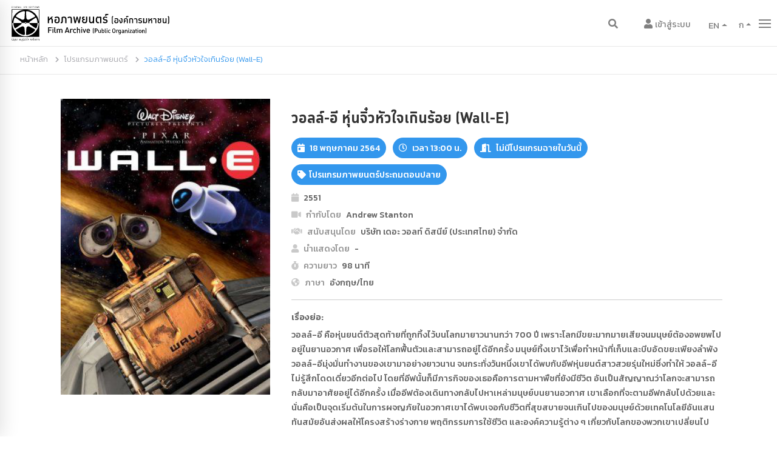

--- FILE ---
content_type: text/html; charset=UTF-8
request_url: https://fapot.or.th/main/cinema/view/996
body_size: 10429
content:
<!--!DOCTYPE HTML-->
<!DOCTYPE HTML PUBLIC "-//W3C//DTD HTML 4.01//EN" "http://www.w3.org/TR/html4/strict.dtd">
<html lang="en-US">
	<head>
		<meta http-equiv="Content-Type" content="text/html; charset=UTF-8"/>
<meta name="viewport" content="width=device-width, initial-scale=1, maximum-scale=1, user-scalable=0"/>
<meta name="facebook-domain-verification" content="kp2ddk0nlrvn109r5ktp9csc3darxz" />
<link rel="shortcut icon" href="https://fapot.or.th/assets/main/images/favicon.ico"/>
<link rel="stylesheet" href="https://stackpath.bootstrapcdn.com/bootstrap/4.1.3/css/bootstrap.min.css" integrity="sha384-MCw98/SFnGE8fJT3GXwEOngsV7Zt27NXFoaoApmYm81iuXoPkFOJwJ8ERdknLPMO" crossorigin="anonymous">
<script src="https://code.jquery.com/jquery-3.3.1.slim.min.js" integrity="sha384-q8i/X+965DzO0rT7abK41JStQIAqVgRVzpbzo5smXKp4YfRvH+8abtTE1Pi6jizo" crossorigin="anonymous"></script>
<script src="https://cdnjs.cloudflare.com/ajax/libs/popper.js/1.14.3/umd/popper.min.js" integrity="sha384-ZMP7rVo3mIykV+2+9J3UJ46jBk0WLaUAdn689aCwoqbBJiSnjAK/l8WvCWPIPm49" crossorigin="anonymous"></script>
<script src="https://stackpath.bootstrapcdn.com/bootstrap/4.1.3/js/bootstrap.min.js" integrity="sha384-ChfqqxuZUCnJSK3+MXmPNIyE6ZbWh2IMqE241rYiqJxyMiZ6OW/JmZQ5stwEULTy" crossorigin="anonymous"></script>
<!--link rel="stylesheet" href="css/font-awesome.min.css" type="text/css" media="all"/-->
<link rel="stylesheet" href="https://fapot.or.th/assets/main/css/dindan_mai.css" type="text/css" media="all"/>
<link rel="stylesheet" href="https://fapot.or.th/assets/main/css/pe-icon-7-stroke.css" type="text/css" media="all" />
<link rel="stylesheet" href="https://fapot.or.th/assets/main/css/settings.css" type="text/css" media="all"/>
<link rel="stylesheet" href="https://fapot.or.th/assets/main/css/owl.carousel.css" type="text/css" media="all"/>
<link rel="stylesheet" href="https://fapot.or.th/assets/main/css/owl.theme.css" type="text/css" media="all"/>
<link rel="stylesheet" href="https://fapot.or.th/assets/main/css/owl.transitions.css" type="text/css" media="all"/>
<link rel="stylesheet" href="https://fapot.or.th/assets/main/css/prettyPhoto.css" type="text/css" media="all"/>
<link rel="stylesheet" href="https://fapot.or.th/assets/main/css/style.css" type="text/css" media="all"/>
<link rel="stylesheet" href="https://fapot.or.th/assets/main/css/custom.css" type="text/css" media="all"/>


<link rel="stylesheet" href="https://fapot.or.th/assets/main/css/animate.min.css" type="text/css" media="all" />
<link rel="stylesheet" href="https://fapot.or.th/assets/main/css/morphext.css" type="text/css" media="all" />
<link rel="stylesheet" href="https://fapot.or.th/assets/main/css/magnific-popup.css" type="text/css" media="all"/>

<link href="https://stackpath.bootstrapcdn.com/font-awesome/4.7.0/css/font-awesome.min.css" rel="stylesheet" integrity="sha384-wvfXpqpZZVQGK6TAh5PVlGOfQNHSoD2xbE+QkPxCAFlNEevoEH3Sl0sibVcOQVnN" crossorigin="anonymous">

<link href="https://cdnjs.cloudflare.com/ajax/libs/font-awesome/5.11.2/css/all.css" rel="stylesheet">
<link rel="stylesheet" href="https://pro.fontawesome.com/releases/v5.11.1/css/all.css">
<link rel="stylesheet" href="https://fapot.or.th/assets/main/css/cookiealert.css" type="text/css" media="all"/>

<!-- HTML5 Shim and Respond.js IE8 support of HTML5 elements and media queries -->
<!-- WARNING: Respond.js doesn't work if you view the page via file:// -->
<!--[if lt IE 9]>
    <script src="https://oss.maxcdn.com/html5shiv/3.7.2/html5shiv.min.js"></script>
    <script src="https://oss.maxcdn.com/respond/1.4.2/respond.min.js"></script>
<![endif]-->		<meta property="og:url"           content="https://fapot.or.th/main/cinema/view/996" />
<meta property="og:type"          content="website" />
<meta property="og:title"         content="วอลล์-อี หุ่นจิ๋วหัวใจเกินร้อย (Wall-E)" />
<meta property="og:description"   content="เรื่องย่อ:วอลล์-อี คือหุ่นยนต์ตัวสุดท้ายที่ถูกทิ้งไว้บนโลกมายาวนานกว่า 700 ปี เพราะโลกมีขยะมากมายเสียจนมนุษย์ต้องอพยพไปอยู่ในยานอวกาศ เพื่อรอให้โลกฟื้..." />
<meta property="og:image"         content="https://fapot.or.th/assets/upload/movie/1621480373_781898694@2x.jpg" />
<title>หอภาพยนตร์ (องค์การมหาชน) | วอลล์-อี หุ่นจิ๋วหัวใจเกินร้อย (Wall-E)</title>
	</head>
	<body>
		<div class="noo-spinner">
    <div class="spinner">
        <div class="cube1"></div>
        <div class="cube2"></div>
    </div>
</div>
<div class="search-form-container-full">
    <div class="container">
        <div class="row">
            <div class="col-sm-7 offset-sm-3 search-wrap">
                <div class="text-center middle">
                    <div class="search-form">
                        <input type="hidden" name="_token" value="yqG0WrZkxI2COUMnK5MoPyg3u5gZL98qiHjDxKPG">
                        <input type="search" class="search-field" id="wordsearch" name="wordsearch" placeholder="กรอกสิ่งที่ต้องการค้นหา" />
                        <button class="button-search" type="button" id="btn_search">
                            <i class="pe-7s-search"></i>
                        </button>
                    </div>
                </div>
            </div>
        </div>
    </div>
</div>
<div id="side-box-container" class="sidr right">
    <div class="sidr-inner">
        <a href="#" class="button-side-box-close pe-7s-close"></a>
        <div class="side-box-inner">
            <div class="widget">
                <ul class="mobile-menu">
                    <li>
                        <a href="https://fapot.or.th/main/index">
                            <span class="menu-item-title">หน้าหลัก</span>
                        </a>
                    </li>
                                        <li>
                        <a href="https://fapot.or.th/main/loginpage">
                            <span class="menu-item-title">สมาชิก</span>
                        </a>
                    </li>
                                        <li>
                        <a href="javascript:void(0)">
                            <span class="menu-item-title">เกี่ยวกับหอภาพยนตร์</span>
                            <span class="toggle-sub-menu"> </span>
                        </a>
                        <ul class="sub-menu">
                            <li><a href="https://fapot.or.th/main/about/history">ความเป็นมา</a></li>
                            <li><a href="https://fapot.or.th/main/about/vision">วิสัยทัศน์ พันธกิจ</a></li>
                            <li><a href="https://fapot.or.th/main/archive">คลังอนุรักษ์</a></li>
                            <li><a href="https://fapot.or.th/main/about/organize">โครงสร้างองค์กร</a></li>
                            <li><a href="https://fapot.or.th/main/about/inform/2569">ศูนย์ข้อมูลข่าวสาร</a></li>
                            <li><a href="https://fapot.or.th/main/about/ethic">ประมวลจริยธรรม</a></li>
                            <li><a href="https://fapot.or.th/main/about/report/2569">รายงานผลการดำเนินการ</a></li>
                            <li><a href="https://fapot.or.th/main/about/policy">กฏหมายและระเบียบ</a></li>
                            <li><a href="https://fapot.or.th/main/about/job">สมัครงาน</a></li>
                            <li><a href="https://fapot.or.th/main/about/procure/plan/2569">จัดซื้อจัดจ้าง</a></li>
                        </ul>
                    </li>
                    <li>
                        <a href="https://fapot.or.th/main/news">
                            <span class="menu-item-title">ข่าว</span>
                        </a>
                    </li>
                    <li>
                        <a href="https://fapot.or.th/main/cinema/all">
                            <span class="menu-item-title">ชมภาพยนตร์</span>
                        </a>
                    </li>
                    <li>
                        <a href="https://fapot.or.th/main/travel">
                            <span class="menu-item-title">เที่ยวหอภาพยนตร์</span>
                        </a>
                    </li>
                    <li>
                        <a href="https://fapot.or.th/main/library">
                            <span class="menu-item-title">ห้องสมุดภาพยนตร์</span>
                        </a>
                    </li>
                    <li>
                        <a href="https://fapot.or.th/main/educate/school">
                            <span class="menu-item-title">โรงหนังโรงเรียน</span>
                        </a>
                    </li>
                    <li>
                        <a href="https://fapot.or.th/main/heritage">
                            <span class="menu-item-title">มรดกภาพยนตร์ของชาติ</span>
                        </a>
                    </li>
                    <li>
                        <a href="javascript:void(0)">
                            <span class="menu-item-title">สาระภาพยนตร์</span>
                            <span class="toggle-sub-menu"> </span>
                        </a>
                        <ul class="sub-menu">
                            <li><a href="https://fapot.or.th/main/information">สาระภาพยนตร์</a></li>
                            <li><a href="https://fapot.or.th/main/information/article2">บทความ</a></li>
                            <li><a href="https://fapot.or.th/main/information/star">ลานดารา</a></li>
                            <li><a href="https://fapot.or.th/main/information/newsletter">จดหมายข่าว</a></li>
                            <li><a href="https://fapot.or.th/main/information/ebook">E-book</a></li>
                        </ul>
                    </li>
                    <li>
                        <a href="https://fapot.or.th/main/contact">
                            <span class="menu-item-title">ติดต่อ</span>
                        </a>
                    </li>
                </ul>
                <ul class="side-box-social-list mt-1">
                    <li><a href="https://www.facebook.com/ThaiFilmArchivePage" target="_blank" class="social-icon-boder"><i class="fab fa-facebook-f p_lr-3"></i></a></li>
                    <li><a href="https://twitter.com/ThaiFilmArchive" target="_blank" class="social-icon-boder"><i class="fab fa-twitter"></i></a></li>
                    <li><a href="https://www.youtube.com/user/FilmArchiveThailand" target="_blank" class="social-icon-boder"><i class="fab fa-youtube"></i></a></li>
                    <li><a href="#" class="social-icon-boder"><i class="fab fa-instagram"></i></a></li>
                    <li><a href="#" class="social-icon-boder"><i class="fas fa-envelope"></i></a></li>
                </ul>
            </div>
            <div class="widget">
                <h3 class="widget-title">หอภาพยนตร์ (องค์การมหาชน)</h3>
                <div class="office">
                    <p><i class="pe-7s-map-2"></i> ๙๔ หมู่ ๓ ถนนพุทธมณฑล สาย ๕ ต.ศาลายา อ.พุทธมณฑล นครปฐม ๗๓๑๗๐</p>
                    <p><i class="pe-7s-call"></i> ๐๒ ๔๘๒๒๐๑๓-๑๔ </p>
                </div>
            </div>
        </div>
        
    </div>
</div>
<!--div id="side-box-container" class="sidr right">
    <div class="sidr-inner">
        <a href="#" class="button-side-box-close pe-7s-close"></a>
        <div class="side-box-inner">
            
            <div class="widget">
                <ul>
                    <li><a href="https://fapot.or.th/main/index">หน้าหลัก</a></li>
                    <li><a href="https://fapot.or.th/main/about/history">เกี่ยวกับหอภาพยนตร์</a></li>
                    <li><a href="https://fapot.or.th/main/cinema/all">ชมภาพยนตร์</a></li>
                    <li><a href="https://fapot.or.th/main/news">ข่าว</a></li>
                    <li><a href="https://fapot.or.th/main/museum">พิพิธภัณฑ์</a></li>
                    <li><a href="https://fapot.or.th/main/library">ห้องสมุด</a></li>
                    <li><a href="https://fapot.or.th/main/archive">งานอนุรักษ์</a></li>
                    <li><a href="https://fapot.or.th/main/educate/cinemobile">ภาพยนตร์เพื่อการศึกษา</a></li>
                    <li><a href="https://fapot.or.th/main/information">สาระภาพยนตร์</a></li>
                    <li><a href="https://fapot.or.th/main/service">บริการ</a></li>
                    <li><a href="https://fapot.or.th/main/contact">ติดต่อ</a></li>
                </ul>
                <ul class="side-box-social-list">
                    <li><a href="https://www.facebook.com/ThaiFilmArchivePage" class="social-icon-boder"><i class="fab fa-facebook-f p_lr-3"></i></a></li>
                    <li><a href="https://twitter.com/ThaiFilmArchive" class="social-icon-boder"><i class="fab fa-twitter"></i></a></li>
                    <li><a href="https://www.youtube.com/user/FilmArchiveThailand" class="social-icon-boder"><i class="fab fa-youtube"></i></a></li>
                    <li><a href="https://www.instagram.com/thaifilmarchive/" class="social-icon-boder"><i class="fab fa-instagram"></i></a></li>
                    <li><a href="#" class="social-icon-boder"><i class="fas fa-envelope"></i></a></li>
                </ul>
            </div>
            <div class="widget">
                <h3 class="widget-title">หอภาพยนตร์ (องค์การมหาชน)</h3>
                <div class="office">
                    <p><i class="pe-7s-map-2"></i> ๙๔ หมู่ ๓ ถนนพุทธมณฑล สาย ๕ ต.ศาลายา อ.พุทธมณฑล นครปฐม ๗๓๑๗๐</p>
                    <p><i class="pe-7s-call"></i> ๐๒ ๔๘๒๒๐๑๓-๑๔ </p>
                </div>
            </div>
        </div>
        
    </div>
</div-->				<div class="site">
			<style>
    .dropdown-menu{
        top: 5px !important;
        left: -40px !important;
    }
</style>
<header class="header header-1 header-desktop headroom headroom--not-bottom headroom--pinned headroom--top" id="topheader">
    <div class="container-fluid">
        <div class="row">
            <div class="col-4 col-md-8 col-lg-8 col-xs-4  pl-0">
                <div class="row">
                    <div class="site-branding">
                        <a class="normal_logo" href="https://fapot.or.th/main/index" rel="home">
                            <img src="https://fapot.or.th/assets/main/images/logo.svg" alt="film archive" style="z-index: 0;"/>
                        </a>
                    </div>
                </div>
            </div>

            <div class="col-8 col-lg-4 col-md-4 col-xs-8 header-column-icon-container">
                <div class="header-icon header-icon-search  d-lg-block top-10">
                    <i class="fa fa-search"></i>
                </div>

                <div class="header-icon header-icon-user mini-cart d-lg-block m-r-10 top-10">
                                                <a href="https://fapot.or.th/main/loginpage" class="header-icon header-icon-user"><i class="fas fa-user"></i> <span class="f-w-300 font-15 button_signin"> เข้าสู่ระบบ</span></a>
                                    </div>
                

                <div class="btn-group dropup d-none d-lg-inline-block">
                    <button aria-expanded="false" class="dropbtn dropdown-toggle waves-effect waves-light lang-btn" type="button"><span class="langshow">EN</span><span class="caret"></span></button>
                     <!--ul role="menu" class="dropdown-menu">
                       <li><a href="#" class="langTh"></a></li>
                       <li><a href="#" class="langEn">English</a></li>
                     </ul-->
                     
                 </div>

                 <div class="btn-group dropup d-none d-lg-inline-block" id="sizefont">
                    <button aria-expanded="false" data-toggle="dropdown" class="dropdown-toggle waves-effect waves-light lang-btn-size" type="button">ก<span class="caret"></span></button>
                    <ul role="menu" class="dropdown-menu resizer">
                      <li><a href="#" class="sizesmall"><span class="small">ก</span></a></li>
                      <li><a href="#" class="sizemedium"><span class="normal">ก</span></a></li>
                      <li><a href="#" class="sizelarge" disabled><span class="large">ก</span></a></li>
                    </ul>
                </div>
                

                <div class="header-icon header-icon-canvas menu-button d-none d-lg-block m-l-10">
                    <span></span>
                </div>
                <div id="page-open-mobile-menu" class="page-open-mobile-menu dark d-lg-none m-l-10">
                    <div><i></i></div>
                </div>
            </div>
        </div>
    </div>
</header>
<!--header class="header header-1 header-desktop headroom headroom--not-bottom headroom--pinned headroom--top" id="topheader">
    <div class="container-fluid">
        <div class="row">
            <div class="col-9 col-md-9 col-lg-9 col-xl-9  pl-0">
                <div class="row">
                    <div class="site-branding">
                        <a class="normal_logo" href="https://fapot.or.th/main/index" rel="home">
                            <img src="https://fapot.or.th/assets/main/images/logo.svg" alt="film archive" />
                        </a>
                    </div>
                    <nav class="main-navigation d-none d-lg-block">
                        <div class="primary-menu">
                            <ul class="main-menu">
                                <li class="menu-item-has-children mega-menu">
                                    <a href="https://fapot.or.th/main/index">หน้าแรก</a>
                                    
                                </li>
                                <li class="menu-item-has-children mega-menu">
                                    <a href="#">เกี่ยวกับหอภาพยนตร์</a>
                                    <ul class="sub-menu">
                                        <li>
                                            <div class="mega-menu-content">
                                                <div class="row">
                                                    <div class="col-sm-3">
                                                        <div class="column-inner">
                                                            <ul class="menu">
                                                                <li><a href="https://fapot.or.th/main/about/history">ความเป็นมา</a></li>
                                                                <li><a href="https://fapot.or.th/main/about/vision">วิสัยทัศน์ พันธกิจ</a></li>
                                                            </ul>
                                                        </div>
                                                    </div>
                                                    <div class="col-sm-3">
                                                        <div class="column-inner">
                                                            <ul class="menu">
                                                                                                                                <li><a href="https://fapot.or.th/main/about/organize">โครงสร้างองค์กร</a></li>
                                                                <li><a href="https://fapot.or.th/main/about/inform/2569">ศูนย์ข้อมูลข่าวสาร</a></li>
                                                                                                                            </ul>
                                                        </div>
                                                    </div>
                                                    <div class="col-sm-3">
                                                        <div class="column-inner">
                                                            <ul class="menu">
                                                                <li><a href="https://fapot.or.th/main/about/ethic">ประมวลจริยธรรม</a></li>
                                                                                                                                <li><a href="https://fapot.or.th/main/about/report/2569">รายงานผลการดำเนินการ</a></li>
                                                                <li><a href="https://fapot.or.th/main/about/policy">กฏหมายและระเบียบ</a></li>
                                                                                                                            </ul>
                                                        </div>
                                                    </div>
                                                    <div class="col-sm-3">
                                                        <div class="column-inner">
                                                            <ul class="menu">
                                                                                                                                <li><a href="https://fapot.or.th/main/about/job">สมัครงาน</a></li>
                                                                
                                                                <li><a href="https://fapot.or.th/main/about/procure/plan/2569">จัดซื้อจัดจ้าง</a></li>
                                                                                                                            </ul>
                                                        </div>
                                                    </div>
                                                    
                                                </div>
                                            </div>
                                        </li>
                                    </ul>
                                </li>
                                <li class="menu-item-has-children mega-menu">
                                    <a href="#">ชมภาพยนตร์</a>
                                    <ul class="sub-menu">
                                        <li>
                                            <div class="mega-menu-content">
                                                <div class="row">
                                                    <div class="col-sm-6">
                                                        <div class="column-inner">
                                                            <ul class="menu">
                                                                <li><a href="https://fapot.or.th/main/cinema/all">รอบฉาย</a></li>
                                                            </ul>
                                                        </div>
                                                    </div>
                                                    <div class="col-sm-6">
                                                        <div class="column-inner">
                                                            <ul class="menu">
                                                                <li><a href="https://fapot.or.th/main/cinema/programall">โปรแกรม</a></li>
                                                            </ul>
                                                        </div>
                                                    </div>
                                                   
                                                </div>
                                            </div>
                                        </li>
                                    </ul>
                                </li>
                                <li class="menu-item-has-children mega-menu">
                                    <a href="#">ข่าว</a>
                                    <ul class="sub-menu">
                                        <li>
                                            <div class="mega-menu-content">
                                                <div class="row">
                                                    <div class="col-sm-4">
                                                        <div class="column-inner">
                                                            <ul class="menu">
                                                                <li><a href="https://fapot.or.th/main/news">เรื่องเด่น</a></li>
                                                            </ul>
                                                        </div>
                                                    </div>
                                                    <div class="col-sm-4">
                                                        <div class="column-inner">
                                                            <ul class="menu">
                                                                <li><a href="https://fapot.or.th/main/news2">ข่าวประชาสัมพันธ์</a></li>
                                                            </ul>
                                                        </div>
                                                    </div>
                                                    <div class="col-sm-4">
                                                        <div class="column-inner">
                                                            <ul class="menu">
                                                                <li><a href="https://fapot.or.th/main/event">กิจกรรม</a></li>
                                                            </ul>
                                                        </div>
                                                    </div>
                                                </div>
                                            </div>
                                        </li>
                                    </ul>
                                </li>
                                <li class="menu-item-has-children mega-menu">
                                    <a href="#">งานอนุรักษ์</a>
                                    <ul class="sub-menu">
                                        <li>
                                            <div class="mega-menu-content">
                                                <div class="row">
                                                    <div class="col-sm-4">
                                                        <div class="column-inner">
                                                            <ul class="menu">
                                                                <li><a href="https://fapot.or.th/main/archive">คลังอนุรักษ์</a></li>
                                                            </ul>
                                                        </div>
                                                    </div>
                                                    <div class="col-sm-4">
                                                        <div class="column-inner">
                                                            <ul class="menu">
                                                                <li><a href="https://fapot.or.th/main/archive#acqu">หน่วยกู้หนัง</a></li>
                                                            </ul>
                                                        </div>
                                                    </div>
                                                    <div class="col-sm-4">
                                                        <div class="column-inner">
                                                            <ul class="menu">
                                                                <li><a href="https://fapot.or.th/main/archive#collect">มรดกภาพยนตร์ของชาติ</a></li>
                                                            </ul>
                                                        </div>
                                                    </div>
                                                </div>
                                            </div>
                                        </li>
                                    </ul>
                                </li>
                                <li class="menu-item-has-children mega-menu">
                                    <a href="#">สาระภาพยนตร์</a>
                                    <ul class="sub-menu">
                                        <li>
                                            <div class="mega-menu-content">
                                                <div class="row">
                                                    <div class="col-sm-4">
                                                        <div class="column-inner">
                                                            <ul class="menu">
                                                                <li><a href="https://fapot.or.th/main/information">สาระภาพยนตร์</a></li>
                                                                <li><a href="https://fapot.or.th/main/information/article2">บทความ</a></li>
                                                            </ul>
                                                        </div>
                                                    </div>
                                                    <div class="col-sm-4">
                                                        <div class="column-inner">
                                                            <ul class="menu">
                                                                <li><a href="https://fapot.or.th/main/information/vdo">วีดีโอ</a></li>
                                                                <li><a href="https://fapot.or.th/main/information/newsletter">จดหมายข่าว</a></li>                                                             
                                                            </ul>
                                                        </div>
                                                    </div>
                                                    <div class="col-sm-4">
                                                        <div class="column-inner">
                                                            <ul class="menu">
                                                                <li><a href="https://fapot.or.th/main/information/ebook">E-book</a></li>
                                                            </ul>
                                                        </div>
                                                    </div>
                                                </div>
                                            </div>
                                        </li>
                                    </ul>
                                    
                                </li>
                                <li class="menu-item-has-children mega-menu">
                                    <a href="#">บริการ</a>
                                    <ul class="sub-menu">
                                        <li>
                                            <div class="mega-menu-content">
                                                <div class="row">
                                                    <div class="col-sm-6">
                                                        <div class="column-inner">
                                                            <ul class="menu">
                                                                <li><a href="https://fapot.or.th/main/mayashop">สินค้า</a></li>
                                                                <li><a href="http://www.fapot.org/th/product.php">สินค้า</a></li>
                                                                
                                                            </ul>
                                                        </div>
                                                    </div>
                                                    <div class="col-sm-6">
                                                        <div class="column-inner">
                                                            <ul class="menu">
                                                                <li><a href="https://fapot.or.th/main/service">ร้านค้า</a></li>
                                                            </ul>
                                                        </div>
                                                    </div>
                                                </div>
                                            </div>
                                        </li>
                                    </ul>
                                </li>
                                <li class="menu-item-has-children mega-menu">
                                    <a href="#">ติดต่อ</a>
                                    <ul class="sub-menu">
                                        <li>
                                            <div class="mega-menu-content">
                                                <div class="row">
                                                    <div class="col-sm-6">
                                                        <div class="column-inner">
                                                            <ul class="menu">
                                                                <li><a href="https://fapot.or.th/main/contact">ที่ตั้งและการเดินทาง</a></li>
                                                            </ul>
                                                        </div>
                                                    </div>
                                                    <div class="col-sm-6">
                                                        <div class="column-inner">
                                                            <ul class="menu">
                                                                <li><a href="https://fapot.or.th/main/contact#hourcontact">เวลาทำการ</a></li>
                                                            </ul>
                                                        </div>
                                                    </div>
                                                    <div class="col-sm-4">
                                                        <div class="column-inner">
                                                            <ul class="menu">
                                                                <li><a href="https://fapot.or.th/main/contact#contact1">เช่าสถานที่</a></li>
                                                            </ul>
                                                        </div>
                                                    </div>
                                                </div>
                                            </div>
                                        </li>
                                    </ul>
                                </li>
                                
                            </ul>
                        </div>
                    </nav>
                    
                </div>
            </div>

            <div class="col-lg-3 col-md-3 col-3 col-xs-3 header-column-icon-container">
                <div class="header-icon header-icon-search d-none d-lg-block">
                    <li class="fa fa-search"></li>
                </div>
                

                <div class="header-icon header-icon-user btn-group dropup mini-cart d-none d-lg-block ">
                                                <a href="https://fapot.or.th/main/login" style="text-decoration:none;top: -2px;position: relative;"><i class="fas fa-user"></i></a>
                                    </div>
                <div class="btn-group dropup mini-cart d-none d-lg-inline-block" style="height: auto;">
                                                <a href="https://fapot.or.th/main/loginpage" style="text-decoration:none;top: -2px;position: relative;" class="header-icon header-icon-user"><i class="fas fa-user p-1"></i></a>
                                    </div>
                                
                                <div class="btn-group dropup d-none d-lg-inline-block pl-1 pr-1">
                   <button aria-expanded="false" class="waves-effect waves-light lang-btn " type="button"><span class="langshow">EN</span><span class="caret"></span></button>
                    <ul role="menu" class="dropdown-menu">
                      <li><a href="#" class="langTh"></a></li>
                      <li><a href="#" class="langEn">English</a></li>
                    </ul>
                    
                </div>

                <div class="btn-group dropup d-none d-lg-inline-block" id="sizefont">
                    <button aria-expanded="false" data-toggle="dropdown" class="dropdown-toggle waves-effect waves-light lang-btn-size" type="button">ก<span class="caret"></span></button>
                    <ul role="menu" class="dropdown-menu resizer">
                      <li><a href="#" class="sizesmall"><span class="small">ก</span></a></li>
                      <li><a href="#" class="sizemedium"><span class="normal">ก</span></a></li>
                      <li><a href="#" class="sizelarge" disabled><span class="large">ก</span></a></li>
                      
                    </ul>
                </div>

                <div class="header-icon header-icon-canvas menu-button d-none d-lg-block m-l-10">
                    <span></span>
                </div>
                <div id="page-open-mobile-menu" class="page-open-mobile-menu dark d-lg-none m-l-10">
                    <div><i></i></div>
                </div>

                

                
            </div>
        </div>
    </div>
</header-->

<div id="page-mobile-main-menu" class="page-mobile-main-menu">
    <div class="page-mobile-menu-header">
        <div class="page-mobile-menu-logo">
            <a href="#">
                <img src="https://fapot.or.th/assets/main/images/logo.svg" alt=""/>
            </a>
        </div>
        <div id="page-close-mobile-menu" class="page-close-mobile-menu">
            <div><i></i></div>
        </div>
    </div>
    <ul class="mobile-menu">
        <li>
            <a href="https://fapot.or.th/main/index">
                <span class="menu-item-title">หน้าหลัก</span>
            </a>
        </li>
        
                        <li>
                <a href="https://fapot.or.th/main/loginpage">
                    <span class="menu-item-title">สมาชิก</span>
                </a>
            </li>
                    
        <li>
            <a href="javascript:void(0)">
                <span class="menu-item-title">เกี่ยวกับหอภาพยนตร์</span>
                <span class="toggle-sub-menu"> </span>
            </a>
            <ul class="sub-menu">
                <li><a href="https://fapot.or.th/main/about/history">ความเป็นมา</a></li>
                <li><a href="https://fapot.or.th/main/about/vision">วิสัยทัศน์ พันธกิจ</a></li>
                <li><a href="https://fapot.or.th/main/archive">คลังอนุรักษ์</a></li>
                <li><a href="https://fapot.or.th/main/about/organize">โครงสร้างองค์กร</a></li>                <li><a href="https://fapot.or.th/main/about/inform/2569">ศูนย์ข้อมูลข่าวสาร</a></li>                <li><a href="https://fapot.or.th/main/about/ethic">ประมวลจริยธรรม</a></li>
                <li><a href="https://fapot.or.th/main/about/report/2569">รายงานผลการดำเนินการ</a></li>                <li><a href="https://fapot.or.th/main/about/policy">กฏหมายและระเบียบ</a></li>
                <li><a href="https://fapot.or.th/main/about/job">สมัครงาน</a></li>
                <li><a href="https://fapot.or.th/main/about/procure/plan/2569">จัดซื้อจัดจ้าง</a></li>            </ul>
        </li>
        <li>
            <a href="javascript:void(0)">
                <span class="menu-item-title">ชมภาพยนตร์ </span>
                <span class="toggle-sub-menu"> </span>
            </a>
            <ul class="sub-menu">
                <li><a href="https://fapot.or.th/main/cinema/all">รอบฉาย</a></li>
                <li><a href="https://fapot.or.th/main/cinema/programall">โปรแกรม</a></li>

                
            </ul>
        </li>
        <li>
            <a href="javascript:void(0)">
                <span class="menu-item-title">ข่าว </span>
                <span class="toggle-sub-menu"> </span>
            </a>
            <ul class="sub-menu">
                <li><a href="https://fapot.or.th/main/news">เรื่องเด่น</a></li>
                <li><a href="https://fapot.or.th/main/news2">ข่าวประชาสัมพันธ์</a></li>
                <li><a href="https://fapot.or.th/main/event">กิจกรรม</a></li>
                
            </ul>
        </li>
        <li>
            <a href="javascript:void(0)">
                <span class="menu-item-title">พิพิธภัณฑ์</span>
                <span class="toggle-sub-menu"> </span>
            </a>
            <ul class="sub-menu">
                <li><a href="https://fapot.or.th/main/museum">พิพิภัณฑ์ภาพยนตร์ไทย </a></li>
                <li><a href="https://fapot.or.th/main/sculpture">ประติมากรรม</a></li>
                <li><a href="https://fapot.or.th/main/exhibition">นิทรรศการถาวร </a></li>
                <li><a href="https://fapot.or.th/main/exhibition/news">นิทรรศการหมุนเวียน </a></li>
            </ul>
        </li>
        <li>
            <a href="javascript:void(0)">
                <span class="menu-item-title">ห้องสมุด</span>
                <span class="toggle-sub-menu"> </span>
            </a>
            <ul class="sub-menu">
                <li><a href="https://fapot.or.th/main/library">ห้องสมุด</a></li>
            </ul>
        </li>
        <li>
            <a href="javascript:void(0)">
                <span class="menu-item-title">งานอนุรักษ์</span>
                <span class="toggle-sub-menu"> </span>
            </a>
            <ul class="sub-menu">
                <li><a href="https://fapot.or.th/main/archive">คลังอนุรักษ์</a></li>
                <li><a href="https://fapot.or.th/main/archive#acqu">หน่วยกู้หนัง</a></li>
                <li><a href="https://fapot.or.th/main/archive#collect">มรดกภาพยนตร์ของชาติ</a></li>
            </ul>
        </li>
        <li>
            <a href="javascript:void(0)">
                <span class="menu-item-title">ภาพยนตร์เพื่อการศึกษา</span>
                <span class="toggle-sub-menu"> </span>
            </a>
            <ul class="sub-menu">
                <li><a href="https://fapot.or.th/main/educate/cinemobile">โรงหนังโรงเรียน</a></li>
                <li><a href="https://fapot.or.th/main/educate/senior">ภาพยนตร์เพื่อผู้สูงอายุ</a></li>
                <li><a href="https://fapot.or.th/main/educate/research">ทุนวิจัย</a></li>
                <li><a href="https://fapot.or.th/main/educate/school">รถโรงหนัง</a></li>
                <li><a href="https://fapot.or.th/main/educate/course">คอร์สอบรม</a></li>
            </ul>
        </li>
        <li>
            <a href="javascript:void(0)">
                <span class="menu-item-title">สาระภาพยนตร์</span>
                <span class="toggle-sub-menu"> </span>
            </a>
            <ul class="sub-menu">
                <li><a href="https://fapot.or.th/main/information">สาระภาพยนตร์</a></li>
                <li><a href="https://fapot.or.th/main/information/article2">บทความ</a></li>
                <li><a href="https://fapot.or.th/main/information/vdo">วีดีโอ</a></li>
                <li><a href="https://fapot.or.th/main/information/newsletter">จดหมายข่าว </a></li>
                <li><a href="https://fapot.or.th/main/information/ebook">E-book</a></li>
            </ul>
        </li>
        <li>
            <a href="javascript:void(0)">
                <span class="menu-item-title">บริการ</span>
                <span class="toggle-sub-menu"> </span>
            </a>
            <ul class="sub-menu">
                <li><a href="https://fapot.or.th/main/mayashop">สินค้า</a></li>
                <!--li><a href="http://www.fapot.org/th/product.php">สินค้า</a></li-->
                <li><a href="https://fapot.or.th/main/service">ร้านค้า</a></li>
            </ul>
        </li>
        <li>
            <a href="javascript:void(0)">
                <span class="menu-item-title">ติดต่อ</span>
                <span class="toggle-sub-menu"> </span>
            </a>
            <ul class="sub-menu">
                <li><a href="https://fapot.or.th/main/contact">ที่ตั้งและการเดินทาง</a></li>
                <li><a href="https://fapot.or.th/main/contact#hourcontact">เวลาทำการ</a></li>
                <!--li><a href="https://fapot.or.th/main/contact#contact1">เช่าสถานที่</a></li-->
            </ul>
        </li>
        <li>
            <a href="javascript:void(0);">
            <button aria-expanded="false" class="waves-effect waves-light lang-btn " type="button"><span class="menu-item-title langshow">EN</span></button>
            </a>
        </li>
    </ul>
</div>						<div id="main">
				<div class="section pt-1 pb-1 bor-t-1">
        <div class="container m-rl-15">
            <div class="row">
                <div class="col-lg-12">
                    <div class="breadcrumb">
                        <ul class="bread_crumb">
                            <li><a href="https://fapot.or.th/main/index">หน้าหลัก</a></li><i class="fas fa-chevron-right"></i>
                            <li><a href="https://fapot.or.th/main/cinema/all">โปรแกรมภาพยนตร์</a></li><i class="fas fa-chevron-right"></i>
                            <li>วอลล์-อี หุ่นจิ๋วหัวใจเกินร้อย (Wall-E)</li>
                        </ul>
                    </div>
                </div>
            </div>
        </div>
        
    </div>
    
    <div class="section pt-4 pb-4">
        <div class="container">
            <div class="row">
                <div class="col-lg-12 pl-3">
                    <div class="service-item white_bg font_dark row mb-3">
                        <div class="col-md-4 mb-2">
                            <img src="https://fapot.or.th/assets/upload/movie/1621480373_781898694@2x.jpg" alt="" />
                        </div>
                        <div class="col-md-8 p-2 pt-0">
                            <h1 class="cinema_title_d">วอลล์-อี หุ่นจิ๋วหัวใจเกินร้อย (Wall-E)</h1>
                                                                                    <div class="marker">
                                <p><i class="fas fa-calendar-day m-r-5"></i> 18 พฤษภาคม 2564 </p>
                            </div>
                            <div class="marker">
                                <p><i class="far fa-clock m-r-5"></i> เวลา 13:00 น. </p>
                            </div>
                            <div class="marker">
                                <p><i class="fas fa-door-open m-r-5"></i> ไม่มีโปรแกรมฉายในวันนี้</p>
                            </div>
                                                                                                                    <a href="https://fapot.or.th/main/cinema/program/3"><div class='marker'><p><i class='fas fa-tag m-r-5'></i>โปรแกรมภาพยนตร์ประถมตอนปลาย</p></div></a>
                                                        
                            
                            <p><i class="fas fa-calendar color_grey m-r-5"></i> 2551 </p>
                            <p><i class="fas fa-video color_grey m-r-5"></i> <span class="color_grey2 m-r-5">กำกับโดย</span> Andrew Stanton</p>
                            <p><i class="fas fa-handshake color_grey m-r-5"></i> <span class="color_grey2 m-r-5"> สนับสนุนโดย</span> บริษัท เดอะ วอลท์ ดิสนีย์ (ประเทศไทย) จำกัด </p>
                            <p><i class="fas fa-user color_grey m-r-5"></i> <span class="color_grey2 m-r-5"> นำแสดงโดย  </span> - </p>
                            <p><i class="fas fa-stopwatch color_grey m-r-5"></i><span class="color_grey2 m-r-5"> ความยาว  </span> 98 นาที </p>
                            <p><i class="fas fa-globe-americas color_grey m-r-5"></i><span class="color_grey2 m-r-5"> ภาษา </span> อังกฤษ/ไทย</p>
                            
                            
                            <hr>
                            
                            <p class="read"><p><span style="font-size: 14.4px;"><b>เรื่องย่อ:</b></span></p><p><span style="font-size: 14.4px;">วอลล์-อี คือหุ่นยนต์ตัวสุดท้ายที่ถูกทิ้งไว้บนโลกมายาวนานกว่า 700 ปี เพราะโลกมีขยะมากมายเสียจนมนุษย์ต้องอพยพไปอยู่ในยานอวกาศ เพื่อรอให้โลกฟื้นตัวและสามารถอยู่ได้อีกครั้ง มนุษย์ทิ้งเขาไว้เพื่อทำหน้าที่เก็บและบีบอัดขยะเพียงลำพัง วอลล์-อีมุ่งมั่นทำงานของเขามาอย่างยาวนาน จนกระทั่งวันหนึ่งเขาได้พบกับอีฟหุ่นยนต์สาวสวยรุ่นใหม่ซึ่งทำให้ วอลล์-อี ไม่รู้สึกโดดเดี่ยวอีกต่อไป โดยที่อีฟนั้นก็มีภารกิจของเธอคือการตามหาพืชที่ยังมีชีวิต อันเป็นสัญญาณว่าโลกจะสามารถกลับมาอาศัยอยู่ได้อีกครั้ง เมื่ออีฟต้องเดินทางกลับไปหาเหล่ามนุษย์บนยานอวกาศ เขาเลือกที่จะตามอีฟกลับไปด้วยและนั่นคือเป็นจุดเริ่มต้นในการผจญภัยในอวกาศเขาได้พบเจอกับชีวิตที่สุขสบายจนเกินไปของมนุษย์ด้วยเทคโนโลยีอันแสนทันสมัยอันส่งผลให้โครงสร้างร่างกาย พฤติกรรมการใช้ชีวิต และองค์ความรู้ต่าง ๆ เกี่ยวกับโลกของพวกเขาเปลี่ยนไป&nbsp;</span></p><p><span style="font-size: 14.4px;"><br></span></p><p><span style="font-size: 14.4px;"><b>ประเภทหนัง: </b>แอนิเมชัน, ผจญภัย, ไซไฟ</span></p><p><span style="font-size: 14.4px;"><br></span></p><p><span style="font-size: 14.4px;"><b>ประเด็นการเรียนรู้:</b> มนุษย์กับเทคโนโลยี, สิ่งแวดล้อม, ปัญหาโลกร้อนและมลพิษ, ผลกระทบของสื่อต่อผู้คน, ความพากเพียร, ความกล้าหาญ, การทำงานเป็นทีม, การสื่อสารด้วยภาพและอารมณ์</span></p><div><br></div></p>

                            
                            <div class="mb-2"></div>
                                                    </div>
                    </div>
                    
                </div>
                
            </div>
        </div>
    </div>
    <div class="section bg-gray pt-5 pb-5">
            <div class="container">
                <div class="row">
                    <div class="col-lg-12">
                        <h2 class="section-title mb-1">โปรแกรมภาพยนตร์ที่น่าสนใจ</h2>
                    </div>
                    <div class="col-lg-12 mt-2">
                        <div class="row">
                         
                                                                                                <div class="col-lg-3 col-md-3 col-sm-6">
                                        <div class="blog-item style-1 mb-3">
                                            <div class="blog-item-wrapper">
                                                <div class="media-wrapper">
                                                    <div class="media">
                                                        <img src="https://fapot.or.th/assets/upload/movie/1747370243_351603134@2x.jpg" alt="">
                                                    </div>
                                                    <div class="overlay-wrapper">
                                                        <div class="overlay"></div>
                                                        <div class="popup">
                                                            <a href="https://fapot.or.th/main/cinema/view/3372">
                                                                <i class="pe-7s-look"></i>
                                                            </a>
                                                        </div>
                                                    </div>
                                                </div>
                                                <div class="content p-2">
                                                    <h3><a href="https://fapot.or.th/main/cinema/view/3372">มาร์เซล หอยจิ๋วกับรองเท้าคู่ใจ (Marcel the Shell with Shoes On)</a></h3>
                                                    <p class="kanit"><i class="fas fa-calendar-day m-r-5"></i> 16 พฤษภาคม 2568 </p>
                                                    <p class="kanit"><i class="far fa-clock m-r-5"></i> เวลา 11:37 น. </p>
                                                    <p class="kanit"><i class="fas fa-door-open m-r-5"></i> ไม่มีโปรแกรมฉายในวันนี้</p>
                                                </div>
                                            </div>
                                        </div>
                                    </div>
                                                                    <div class="col-lg-3 col-md-3 col-sm-6">
                                        <div class="blog-item style-1 mb-3">
                                            <div class="blog-item-wrapper">
                                                <div class="media-wrapper">
                                                    <div class="media">
                                                        <img src="https://fapot.or.th/assets/upload/movie/1747368067_1126907736@2x.jpg" alt="">
                                                    </div>
                                                    <div class="overlay-wrapper">
                                                        <div class="overlay"></div>
                                                        <div class="popup">
                                                            <a href="https://fapot.or.th/main/cinema/view/3370">
                                                                <i class="pe-7s-look"></i>
                                                            </a>
                                                        </div>
                                                    </div>
                                                </div>
                                                <div class="content p-2">
                                                    <h3><a href="https://fapot.or.th/main/cinema/view/3370">เต่าแดง (The Red Turtle)</a></h3>
                                                    <p class="kanit"><i class="fas fa-calendar-day m-r-5"></i> 16 พฤษภาคม 2568 </p>
                                                    <p class="kanit"><i class="far fa-clock m-r-5"></i> เวลา 11:29 น. </p>
                                                    <p class="kanit"><i class="fas fa-door-open m-r-5"></i> ไม่มีโปรแกรมฉายในวันนี้</p>
                                                </div>
                                            </div>
                                        </div>
                                    </div>
                                                                    <div class="col-lg-3 col-md-3 col-sm-6">
                                        <div class="blog-item style-1 mb-3">
                                            <div class="blog-item-wrapper">
                                                <div class="media-wrapper">
                                                    <div class="media">
                                                        <img src="https://fapot.or.th/assets/upload/movie/1747368752_276183830@2x.jpg" alt="">
                                                    </div>
                                                    <div class="overlay-wrapper">
                                                        <div class="overlay"></div>
                                                        <div class="popup">
                                                            <a href="https://fapot.or.th/main/cinema/view/3369">
                                                                <i class="pe-7s-look"></i>
                                                            </a>
                                                        </div>
                                                    </div>
                                                </div>
                                                <div class="content p-2">
                                                    <h3><a href="https://fapot.or.th/main/cinema/view/3369">Little Nicholas: Happy as Can Be</a></h3>
                                                    <p class="kanit"><i class="fas fa-calendar-day m-r-5"></i> 16 พฤษภาคม 2568 </p>
                                                    <p class="kanit"><i class="far fa-clock m-r-5"></i> เวลา 11:22 น. </p>
                                                    <p class="kanit"><i class="fas fa-door-open m-r-5"></i> ไม่มีโปรแกรมฉายในวันนี้</p>
                                                </div>
                                            </div>
                                        </div>
                                    </div>
                                                                    <div class="col-lg-3 col-md-3 col-sm-6">
                                        <div class="blog-item style-1 mb-3">
                                            <div class="blog-item-wrapper">
                                                <div class="media-wrapper">
                                                    <div class="media">
                                                        <img src="https://fapot.or.th/assets/upload/movie/1747284789_1373606379@2x.jpg" alt="">
                                                    </div>
                                                    <div class="overlay-wrapper">
                                                        <div class="overlay"></div>
                                                        <div class="popup">
                                                            <a href="https://fapot.or.th/main/cinema/view/3360">
                                                                <i class="pe-7s-look"></i>
                                                            </a>
                                                        </div>
                                                    </div>
                                                </div>
                                                <div class="content p-2">
                                                    <h3><a href="https://fapot.or.th/main/cinema/view/3360">แมรี่ ป๊อปปินส์ (Marry Poppins)</a></h3>
                                                    <p class="kanit"><i class="fas fa-calendar-day m-r-5"></i> 15 พฤษภาคม 2568 </p>
                                                    <p class="kanit"><i class="far fa-clock m-r-5"></i> เวลา 11:59 น. </p>
                                                    <p class="kanit"><i class="fas fa-door-open m-r-5"></i> ไม่มีโปรแกรมฉายในวันนี้</p>
                                                </div>
                                            </div>
                                        </div>
                                    </div>
                                                                                    </div>
                    </div>
                </div>
            </div>
        </div>
				<div id="footer_page">
    <div class="section section-bg-2 pt-10 pb-10" id="navigation_fapot">

        <div class="bg-overlay"></div>

        <div class="container">
            <div class="row">
                <div class="col-sm-12">
                    <h1 class="contact_title">การเดินทางมาที่หอภาพยนตร์ (องค์การมหาชน)</h1>
                </div>
                

                <div class="col-sm-6 col-lg-offset-0 col-lg-4 col-md-offset-0 col-md-4 col-sm-offset-0 col-xs-6">
                    <div class="counter text-center color_blue">
                        <div class="counter-icon">
                            <i class="fas fa-shuttle-van"></i>
                        </div>
                        <div class="counter-content">
                            <h5 class="counter-desc white">รถประจำทางปรับอากาศ</h5>
                            <h5 class="contact_detail color_blue">สาย 515</h5>
                            
                        </div>
                    </div>
                </div>
                <div class="col-sm-6 col-lg-offset-0 col-lg-4 col-md-offset-0 col-md-4 col-sm-offset-0 col-xs-6">
                    <div class="counter text-center color_blue">
                        <div class="counter-icon">
                            <i class="fas fa-map-marked-alt"></i>
                        </div>
                        <div class="counter-content">
                            <h5 class="counter-desc white">รถโดยสารส่วนตัว</h5>
                            <h5 class="contact_detail color_blue pointer" id="mapghapic" data-toggle="modal" data-target="#Modal_Map">ดูแผนที่กราฟฟิก</h5>
                            
                        </div>
                    </div>
                </div>
                <div class="col-sm-6 col-lg-offset-0 col-lg-4 col-md-offset-0 col-md-4 col-sm-offset-0 col-xs-6">
                    <div class="counter no-border text-center color_blue">
                        <div class="counter-icon">
                            <i class="fas fa-map-marker-alt"></i>
                        </div>
                        <div class="counter-content">
                            <h5 class="counter-desc white">รถโดยสารส่วนตัว</h5>
                            <h5 class="contact_detail color_blue pointer" id="mapgoogle">Google Map</h5>
                        </div>
                    </div>
                </div>
            </div>
        </div>
    </div>
    <div class="section pt-6 pb-2">
        <div class="container">
            <div class="row">
                <div class="col-lg-12 col-md-12">
                    <div class="logo_footer">
                        <a href="https://fapot.or.th/main/index"><img src="https://fapot.or.th/assets/main/images/logo2.svg" alt="หอภาพยนตร์ (องค์การมหาชน)"></a>
                        <div class="footer_social">
                            <a href="https://www.facebook.com/ThaiFilmArchivePage" class="social-icon-boder_b"><i class="fab fa-facebook-f"></i></a>
                            <a href="https://twitter.com/ThaiFilmArchive" class="social-icon-boder_b"><i class="fab fa-twitter"></i></a>
                            <a href="https://www.youtube.com/user/FilmArchiveThailand" class="social-icon-boder_b"><i class="fab fa-youtube"></i></a>
                            <a href="https://www.instagram.com/thaifilmarchive/" class="social-icon-boder_b"><i class="fab fa-instagram"></i></a>
                            <a href="#" class="social-icon-boder_b"><i class="fas fa-envelope"></i></a>
                        </div>
                        <div class="mb-5 d-block d-md-block d-lg-none"></div>
                    </div>
                    
                </div>
            </div>
        </div>
    </div>
    <hr>
    <div class="section pt-6 pb-2">
        <footer class="footer">
            <div class="container">
            <div class="row">
                <div class="col-lg-3 col-md-6">
                    <h3 class="widget-title uppercase">เกี่ยวกับหอภาพยนตร์</h3>
                    <ul class="menu  mb-3">
                        <li><a href="https://fapot.or.th/main/about/history">ความเป็นมา</a></li>
                        <li><a href="https://fapot.or.th/main/about/vision">วิสัยทัศน์ พันธกิจ</a></li>
                        <li><a href="https://fapot.or.th/main/archive">คลังอนุรักษ์</a></li>
                        <li><a href="https://fapot.or.th/main/about/organize">โครงสร้างองค์กร</a></li>                        <li><a href="https://fapot.or.th/main/about/inform/2569">ศูนย์ข้อมูลข่าวสาร</a></li>                        <li><a href="https://fapot.or.th/main/about/ethic">ประมวลจริยธรรม</a></li>
                        <li><a href="https://fapot.or.th/main/about/report/2569">รายงานผลการดำเนินการ</a></li>                        <li><a href="https://fapot.or.th/main/about/policy">กฏหมายและระเบียบ</a></li>
                        <li><a href="https://fapot.or.th/main/about/job">สมัครงาน</a></li>
                        <li><a href="https://fapot.or.th/main/about/procure/plan/2569">จัดซื้อจัดจ้าง</a></li>                    </ul>

                    
                    
                    <div class="mb-5 d-block d-md-block d-lg-none"></div>
                </div>

                <div class="col-lg-3 col-md-6">
                    <h3 class="widget-title"><a href="https://fapot.or.th/main/news">ข่าวสาร</a></h3>
                    <h3 class="widget-title"><a href="https://fapot.or.th/main/cinema/all">ชมภาพยนตร์</a></h3>
                    <h3 class="widget-title"><a href="https://fapot.or.th/main/travel">เที่ยวหอภาพยนตร์</a></h3>
                    <h3 class="widget-title"><a href="https://fapot.or.th/main/library">ห้องสมุดภาพยนตร์</a></h3>

                    <div class="mb-5 d-block d-md-block d-lg-none"></div>
                </div>

                <div class="col-lg-3 col-md-6">
                   

                    <h3 class="widget-title uppercase"><a href="https://fapot.or.th/main/educate/school">โรงหนังโรงเรียน</a></h3>
                    <ul class="menu">
                        
                        <li><a href="https://fapot.or.th/main/educate/senior">ภาพยนตร์เพื่อผู้สูงอายุ</a></li>
                        <li><a href="https://fapot.or.th/main/educate/research">ทุนวิจัย</a></li>
                        <li><a href="https://fapot.or.th/main/educate/cinemobile">รถโรงหนัง</a></li>
                        <li><a href="https://fapot.or.th/main/educate/course">คอร์สอบรม</a></li>
                    </ul>

                    <h3 class="widget-title"><a href="https://fapot.or.th/main/heritage">มรดกภาพยนตร์ของชาติ</a></h3>
                    
                    <div class="mb-5 d-block d-md-block d-lg-none"></div>
                </div>

                <div class="col-lg-3 col-md-6">
                    <h3 class="widget-title"><a href="https://fapot.or.th/main/information">สาระภาพยนตร์</a></h3>
                    <ul class="menu  mb-1">
                        
                        <li><a href="https://fapot.or.th/main/information/article2">บทความ</a></li>
                        <li><a href="https://fapot.or.th/main/information/vdo">วีดีโอ</a></li>
                        <li><a href="https://fapot.or.th/main/information/newsletter">จดหมายข่าว</a></li>
                        <li><a href="https://fapot.or.th/main/information/ebook">E-book</a></li>
                        
                    </ul>

                    <h3 class="widget-title"><a href="https://fapot.or.th/main/contact">ติดต่อ</a></h3>

                    <div class="mb-5 d-block d-md-block d-lg-none"></div>
                </div>
                
                
            </div>
        </div>
            
        </footer>
    </div>
    <div class="bg-gray pt-8 pb-8">
        <div class="container">
            <div class="row">
                <div class="col-sm-12">
                    <div class="client-carousel drag-carousel" data-auto-play="true" data-desktop="2" data-laptop="2" data-tablet="2" data-mobile="1">
                        <div class="item text-center">
                            <img src="https://fapot.or.th/assets/main/images/client/LogoBW_Black.png" alt="" />
                            <div class="overlay-wrapper">
                                <div class="overlay"></div>
                                <div class="text">
                                    <div class="text-inner"><a href="https://www.fiafnet.org/" target="_blank">International Federation of Film Archives</a></div>
                                </div>
                            </div>
                        </div>
                        <div class="item text-center">
                            <img src="https://fapot.or.th/assets/main/images/client/seapavaa-logo-copy2.png" alt="" />
                            <div class="overlay-wrapper">
                                <div class="overlay"></div>
                                <div class="text">
                                    <div class="text-inner"><a href="https://seapavaa.net/" target="_blank">SEAPAVAA</a></div>
                                </div>
                            </div>
                        </div>
                        <div class="item text-center">
                            <img src="https://fapot.or.th/assets/main/images/client/ginfo.png" alt="" />
                            <div class="overlay-wrapper">
                                <div class="overlay"></div>
                                <div class="text">
                                    <div class="text-inner"><a href="http://www.oic.go.th/ginfo/" target="_blank">ฐานข้อมูลหน่วยงานภาครัฐ</a></div>
                                </div>
                            </div>
                        </div>
                        <!--div class="item text-center">
                            <img src="https://fapot.or.th/assets/main/images/client/23rd_SEAPAVAA.png" alt="" />
                            <div class="overlay-wrapper">
                                <div class="overlay"></div>
                                <div class="text">
                                    <div class="text-inner">SEAPAVAA Conference</div>
                                </div>
                            </div>
                        </div>
                        <div class="item text-center">
                            <img src="https://fapot.or.th/assets/main/images/client/rei.png" alt="" />
                            <div class="overlay-wrapper">
                                <div class="overlay"></div>
                                <div class="text">
                                    <div class="text-inner">Rei Foundation Limited</div>
                                </div>
                            </div>
                        </div>
                        <div class="item text-center">
                            <img src="https://fapot.or.th/assets/main/images/client/Asian_Film_Archive.png" alt="" />
                            <div class="overlay-wrapper">
                                <div class="overlay"></div>
                                <div class="text">
                                    <div class="text-inner">Asian Film Archive</div>
                                </div>
                            </div>
                        </div>
                        <div class="item text-center">
                            <img src="https://fapot.or.th/assets/main/images/client/eye.png" alt="" />
                            <div class="overlay-wrapper">
                                <div class="overlay"></div>
                                <div class="text">
                                    <div class="text-inner">Eye Film Institute</div>
                                </div>
                            </div>
                        </div-->
                    </div>
                </div>
            </div>
        </div>
    </div>
</div>

<!-- The Modal -->
<div class='modal fade modal-fullscreen' id='Modal_Map'>
    <div class='modal-dialog modal-lg'>
        <div class='modal-content'>
            <div class='modal-header'>
                
                <h4 class='modal-title text-center'>
                                            <strong>แผนที่กราฟฟิก</strong>
                                    </h4>
                <button type="button" class="close float-right" id="close_map" data-dismiss="modal" aria-hidden="true">×</button>
            </div>
            <div class='modal-body'>
                                <img class="img-responsive" src="https://fapot.or.th/assets/main/images/map-fapot.jpg">
                            </div>
            <div class='modal-footer'>
            </div>
        </div>
    </div>
</div>
<script async src="https://www.googletagmanager.com/gtag/js?id=UA-151766602-1"></script>
<script>
    window.dataLayer = window.dataLayer || [];
    function gtag(){dataLayer.push(arguments);}
    gtag('js', new Date());
    gtag('config','UA-151766602-1');
</script>

							</div>
			<div class="copyright text-center">
    <div class="container">
        <div class="row">
            <div class="col-sm-12">
                สงวนลิขสิทธิ์ ตามพระราชบัญญัติลิขสิทธิ์ พ.ศ. ๒๕๔๗
            </div>
        </div>
    </div>
</div>					</div>
		<a id="backtotop" class="fa fa-angle-up circle" href="javascript:void(0)"></a>
<!-- LOAD JQUERY LIBRARY -->
<script src="https://fapot.or.th/assets/main/js/jquery.min.js"></script>
<script src="https://fapot.or.th/assets/main/js/jquery-migrate.min.js"></script>

<script src="https://fapot.or.th/assets/main/js/modernizr-2.7.1.min.js"></script>
<script src="https://fapot.or.th/assets/main/js/imagesloaded.pkgd.min.js"></script>
<script src="https://fapot.or.th/assets/main/js/isotope.pkgd.min.js"></script>
<script src="https://fapot.or.th/assets/main/js/packery-mode.pkgd.min.js"></script>
<script src="https://fapot.or.th/assets/main/js/jquery.justifiedGallery.min.js"></script>
<script src="https://fapot.or.th/assets/main/js/jquery.isotope.init.js"></script>
<script src="https://fapot.or.th/assets/main/js/jquery.sidr.min.js"></script>
<script src="https://fapot.or.th/assets/main/js/jquery.countTo.js"></script>
<script src="https://fapot.or.th/assets/main/js/owl.carousel.min.js"></script>
<script src="https://fapot.or.th/assets/main/js/jquery.prettyPhoto.js"></script>
<script src="https://fapot.or.th/assets/main/js/headroom.min.js"></script>
<script src="https://fapot.or.th/assets/main/js/jQuery.headroom.js"></script>
<script src="https://fapot.or.th/assets/main/js/typed.js"></script>
<script src="https://fapot.or.th/assets/main/js/bootstrap-progressbar.min.js"></script>
<script src="https://fapot.or.th/assets/main/js/waypoints.min.js"></script>
<script src="https://fapot.or.th/assets/main/js/script.js"></script>
<script src="https://fapot.or.th/assets/main/js/custom.js"></script>

<script src="https://fapot.or.th/assets/main/js/jquery.themepunch.tools.min.js"></script>
<script src="https://fapot.or.th/assets/main/js/jquery.themepunch.revolution.min.js"></script>
<script src="https://fapot.or.th/assets/main/js/extensions/revolution.extension.video.min.js"></script>
<script src="https://fapot.or.th/assets/main/js/extensions/revolution.extension.slideanims.min.js"></script>
<script src="https://fapot.or.th/assets/main/js/extensions/revolution.extension.actions.min.js"></script>
<script src="https://fapot.or.th/assets/main/js/extensions/revolution.extension.layeranimation.min.js"></script>
<script src="https://fapot.or.th/assets/main/js/extensions/revolution.extension.kenburn.min.js"></script>
<script src="https://fapot.or.th/assets/main/js/extensions/revolution.extension.navigation.min.js"></script>
<script src="https://fapot.or.th/assets/main/js/extensions/revolution.extension.migration.min.js"></script>
<script src="https://fapot.or.th/assets/main/js/extensions/revolution.extension.parallax.min.js"></script>
<script src="https://fapot.or.th/assets/main/js/jquery.cookie.js"></script>
<script src="https://fapot.or.th/assets/main/js/cookiealert.js"></script>
<script>

$(document).ready(function() {
    if(!$.cookie('TEXT_SIZE_CLICK')) {
        $.cookie('TEXT_SIZE_CLICK',0, { path: '/', expires: 50000 }); 
    }
    if(!$.cookie('LangFapot')) {
        $.cookie('LangFapot','TH', { path: '/', expires: 50000 }); 
    }else{
        if($.cookie('LangFapot') == 'TH'){
            $(".langshow").text('EN');
            $(".lang-btn").addClass('lang-thai');
        }else{
            $(".langshow").text('TH');
            $(".lang-btn").addClass('lang-en');
        } 
    }
    if($.cookie('TEXT_SIZE_CLICK') == 1){
        $(".sizesmall").click();
        $.cookie('TEXT_SIZE_CLICK',1, { path: '/', expires: 50000 }); 
    }
    if($.cookie('TEXT_SIZE_CLICK') == 2){
        $(".sizemedium").click();
        $.cookie('TEXT_SIZE_CLICK',2, { path: '/', expires: 50000 }); 
    }
    if($.cookie('TEXT_SIZE_CLICK') == 3){
        $(".sizelarge").click();
        $.cookie('TEXT_SIZE_CLICK',3, { path: '/', expires: 50000 }); 
    }
}); 


</script>		<script src="https://cdn.jsdelivr.net/npm/sweetalert2@8"></script>

	<script type="text/javascript" src="/_Incapsula_Resource?SWJIYLWA=719d34d31c8e3a6e6fffd425f7e032f3&ns=2&cb=1087773907" async></script></body>
</html>

--- FILE ---
content_type: text/css
request_url: https://fapot.or.th/assets/main/css/style.css
body_size: 19920
content:
@charset "utf-8";

/**
 Table of Contents:

1. DEFAULT CLASSES
2. ELEMENTS
  2.1.  HEADER
  2.2.  MENUS
  2.3.  SECTION
  2.4.  FEATURES
  2.5.  COUNTERS
  2.6.  PROJECTS
  2.7.  BLOG
  2.8.  CLIENT
  2.9.  FOOTER
  2.10. PROGRESS BARS
  2.11. TESTIMONIALS
  2.12. SERVICES
  2.13. TEAM
  2.14. PRICING
  2.15. GALLERY
  2.16. COUNTDOWN
  2.17. RESTAURANT MENU
  2.18. ACCORDION
  2.19. ALERT MESSAGE
  2.20. PIE CHART
  2.21. MOBILE MENU
3. COMMERCE
4. RESPONSIVE

*
* -----------------------------------------------------------------------------
*/


/* ----------------------------------------------------------------
    Google Fonts
-----------------------------------------------------------------*/
@import url('https://fonts.googleapis.com/css?family=Bai+Jamjuree:200,200i,300,300i,400,400i,500,500i,600,600i,700,700i&subset=thai');
@import url('https://fonts.googleapis.com/css?family=Sarabun:100,100i,200,200i,300,300i,400,400i,500,500i,600,600i,700,700i,800,800i&display=swap');
@import url('https://fonts.googleapis.com/css?family=Taviraj&display=swap');
@import url('https://fonts.googleapis.com/css?family=Kanit:100,100i,200,200i,300,300i,400,400i,500,500i,600,600i,700,700i,800,800i,900,900i&display=swap');
@import url('https://fonts.googleapis.com/css?family=Chonburi&display=swap');

/* 1. DEFAULT CLASSES
/* --------------------------------------------------------------------- */

@font-face {
	font-family: star;
	src: url(../fonts/star.eot);
	src: url(../fonts/star.eot?#iefix) format("embedded-opentype"), url(../fonts/star.woff) format("woff"), url(../fonts/star.ttf) format("truetype"), url(../fonts/star.svg#star) format("svg");
	font-weight: 400;
	font-style: normal
}



* {
	padding: 0;
	margin: 0;
}
*, :active, :focus, :hover {
	outline: 0!important;
}
body {
	font-family: "kanit", sans-serif;
    font-weight: 500;
    font-style: normal;
    font-size: 14px;
    line-height: 1.7;

    color: #333;
	overflow-x: hidden;
}
ul, ol {
	list-style: none;
}
a {
	color: #222222;
	text-decoration: none;
	-webkit-transition: all .1s cubic-bezier(.645,.045,.355,1);
    transition: all .1s cubic-bezier(.645,.045,.355,1);
}
a:hover {
	text-decoration: none;
	color: #aaaaaa;
}
a:focus {
	text-decoration: none;
}
b, strong {
    font-weight: 600 !important;
}
p {
	margin-bottom: 5px;
}
img {
    width: 100%;
	height: auto;
}
iframe {
	border: none;
	/*width: 100%;*/
    height: 100%;
}
h1, h2, h3, h4, h5, h6 {
    font-family: "Dindan Mai", sans-serif;
    font-weight: bold;
    font-style: normal;
    line-height: 1;
    /*letter-spacing: 0.1em;
    color: #111;*/
	margin-top: 0;
}
select, textarea, input {
    display: inline-block;
    margin-bottom: 10px;
    padding:20px;
    max-width: 100%;
    width: 100%;
    border: 1px solid #ddd;
    box-shadow: none;
    color: #888;
	font-weight: normal;
    font-size: 14px;
   font-family: "Kanit", sans-serif !important;
   /*line-height: 1.2;*/
}
textarea:focus, input:focus {
	box-shadow: none !important;
}
input[type=checkbox], input[type=radio] {
    width: auto;
}
hr.gray {
	border-color: #444444;
}
hr.dashed {
	border-top-style: dashed;
	border-top-width: 1px;
}
hr.dotted {
	border-top-style: dotted;
	border-top-width: 2px;
}
.required {
    color: red;
    font-weight: 700;
    border: 0;
}
.btn {
    display: inline-block;
    margin-bottom: 0;
    text-align: center;
    cursor: pointer;
    /*color: #5472D2;*/
    border: 1px solid #fff;
    word-wrap: break-word;
    position: relative;
    -webkit-transition: all .2s ease-in-out;
    transition: all .2s ease-in-out;
    line-height: normal;
    /*padding: 12px 30px;
	font-size: 12px;
	letter-spacing: .2em;*/
	background: none;
	width: auto;
}
.btn:hover {
	padding-right: 38px;
    padding-left: 22px;
	background-color: #FFF;
}
.btn:after {
    display: inline-block;
    visibility: hidden;
    transition: all 0.2s cubic-bezier(0.645, 0.045, 0.355, 1);
    content: "\f178";
	color: #222222;
	font-family: 'FontAwesome';
    font-style: normal;
    font-weight: normal;
    font-variant: normal;
    text-transform: none;
    line-height: 1;
    opacity: 0;
	margin-left: -10px;
}
.btn:hover:after {
    transform: translateX(18px);
    visibility: visible;
    opacity: 1;
}
.btn.btn-large {
    padding: 18px 35px;
}
.btn.btn-large:hover {
    padding-right: 43px;
    padding-left: 27px;
}
.btn.btn-white {
	color: #fff;
}
.btn.btn-dark {
	color: #2A2A2A;
	border-color: #2A2A2A;
}
.btn.btn-bg-white {
	color: #5e5e5e;
    background-color: #f0f0f0;
}
.btn.btn-bg-dark {
	background-color: #222222;
    color: #ffffff;
}
.btn.btn-bg-blue {
    background-color: #3397ed;
    color: #ffffff;
}
.btn.btn-bg-blue_2 {
    background-color: #dbecfa;
    color: #3397ed;}

.btn.btn-white:hover {
	color: #222;
}
.btn.btn-dark:hover {
	color: #fff;
    border-color: #2A2A2A;
    background-color: #2A2A2A;
}
.btn.btn-dark:hover:after {
	color: #fff;
}
.btn.btn-bg-white:hover {
    color: #666;
    background-color: #FFF;
}
.btn.btn-bg-white:hover:after {
	color: #666;
}
.btn.btn-bg-dark:hover:after {
	color: #fff;
}
.btn.btn-bg-blue:hover:after {
    color: #fff;
}
.btn.btn-bg-blue_2:hover:after {
    color: #3397ed;
}
.btn.btn-rounded {
	border-radius: 40px;
}
.btn-shop {
	transition: all 0.01s cubic-bezier(0.645, 0.045, 0.355, 1);
    display: inline-block;
    padding: 5px 0 2px;
    border-bottom: 1px solid #444;
    letter-spacing: 0;
    font-weight: 300;
    font-size: 14px;
	/*text-transform: uppercase;*/
    font-family: "Kanit"
}
.btn-shop:hover {
    border-color: transparent;
}
.btn-shop:before {
    transition: all 0.3s cubic-bezier(0.645, 0.045, 0.355, 1);
    display: inline-block;
    margin-left: -35px;
    padding-right: 5px;
    content: url(../images/arrow.svg);
    vertical-align: middle;
    opacity: 0;
}
.btn-shop:hover:before {
    margin-left: 0;
    opacity: 1;
}
.fullwidth {
	width: 100%;
}
.uppercase {
	text-transform: uppercase;
}
.site {
	position: relative;
}
.site-branding {
    position: relative;
    z-index: 999;
   /* padding-left: 15px;*/
    max-width: 20%;
    -ms-flex-preferred-size: auto;
    flex-basis: auto;
}
.header-left-menu .site-branding {
    padding-left: 0;
    max-width: none;
	margin-bottom: 30px;
}
.search-form-container-full {
    transition: all 0.3s ease 0.15s;
    position: fixed;
    top: 0;
    left: 0;
    z-index: 9999999;
    visibility: hidden;
    width: 100%;
    height: 100%;
    opacity: 0;
    -webkit-backface-visibility: hidden;
    backface-visibility: hidden;
	background-color: rgba(0, 0, 0, 0.85);
    color: #fff;
}
.search-form-container-full.open {
    visibility: visible;
    opacity: 1;
}
.search-form-container-full .search-form {
    transition: all 0.3s ease 0.15s;
    position: relative;
    opacity: 0;
    transform: translateY(50px);
}
.search-form-container-full.open .search-form {
    opacity: 1;
    transform: translateY(0);
}
.search-form-container-full .search-form .search-field {
    margin-bottom: 0;
    padding: 17px 0;
    width: 100%;
    border: 0;
    border-bottom: 1px solid #fff;
    background-color: transparent;
    color: #fff;
    font-weight: 300;
    font-size: 26px;
    line-height: 1.2em;
}
.search-form-container-full .search-form .button-search {
    position: absolute;
    top: 50%;
    right: 0;
    padding: 0;
    border: 0;
    background-color: transparent;
    transform: translateY(-50%);
}
.search-form-container-full .search-form .button-search i {
    font-size: 30px;
    transition: color .2s;
	color: #fff;
    cursor: pointer;
}
.search-form-container-full > .container,
.search-form-container-full > .container > .row,
.search-form-container-full .search-wrap {
    height: 100%;
}
.search-form-container-full .search-wrap {
    position: relative;
}
.search-form-container-full .middle {
    position: absolute;
	top: 50%;
	left: 50%;
	transform: translate(-50%, -50%);
	width: 100%;
}
.menu-button {
    position: relative;
    width: 20px;
    height: 14px;
    cursor: pointer;
}
.sidr {
    position: fixed;
    top: 0;
    z-index: 999999;
    display: block;
    overflow-x: hidden;
    overflow-y: auto;
    width: 350px;
    height: 100%;
}
.sidr.right {
    right: -350px;
    left: auto;
}
#side-box-container {
    padding: 30px 30px 0;
    width: 350px;
    background-color: #222;
    right: -350px;
	transition: right 0.2s ease;
}
#side-box-container .button-side-box-close {
    margin-left: -18px;
    color: #666;
    font-size: 60px !important;
    transition: all 0.3s;
}
#side-box-container .button-side-box-close:hover {
    color: #eee;
}
#side-box-container .side-box-inner {
    position: absolute;
    top: 90px;
    bottom: 0px;
    left: 0;
    overflow-y: auto;
    padding: 0 35px;
	width: 100%;
    font-family: "Dindan Mai"
}
#side-box-container .widget {
    color: #fff;
    font-weight: 300;
}
#side-box-container .widget:not(:first-child) {
    margin-top: 20px;
}
#side-box-container .widget .widget-title {
    margin-bottom: 5px;
    color: #666;
    text-transform: uppercase;
    font-weight: 500;
    font-size: 16px;
    letter-spacing: 0px;
}
#side-box-container .widget a {
    color: #fff;
    font-weight: 300;
    /*font-size: 13px;*/
    font-size: 15px;
}
#side-box-container .widget ul {
    margin: 0;
    padding: 0;
    list-style: none;
}
#side-box-container .widget li a {
    display: block;
    margin-bottom: 10px;
    text-transform: uppercase;
}
#side-box-container .widget li a:hover {
    color: #888;
}
#side-box-container .side-box-social-list {
    /*position: absolute;
    bottom: 180px;*/
    left: 50px;
    margin: 0;
    padding: 0;
}
#side-box-container .side-box-social-list li,
.social-list-inline li {
    display: inline-block;
}
#side-box-container .side-box-social-list li a,
.social-list-inline li a {
    margin-right: 8px;
}
#side-box-container .side-box-social-list li a i,
.social-list-inline li a i {
    color: #fff;
	transition: color 0.3s;
}
#side-box-container .side-box-social-list li a:hover i,
.social-list-inline li a:hover i {
    color: #666;
}
#side-box-container .side-box-social-list li a i,
.social-list-inline li a i {
    font-size: 12px;
}
#side-box-container .menu {
    padding-left: 0;
}
#side-box-container .menu li {
    position: relative;
    display: block;
    float: none;
    padding: 5px 0;
    width: 100%;
}
#side-box-container .menu li a {
    color: #fff;
    text-transform: uppercase;
    font-weight: 400;
    font-size: 14px;
}
#side-box-container .menu .sub-menu {
    padding-top: 5px;
    padding-left: 20px;
	/*display: none;*/
}
#side-box-container .menu li .menu-parent-toggle {
    position: absolute;
    top: 5px;
    right: 0;
    width: 20px;
    height: 20px;
    background-color: #333;
}
#side-box-container .menu li .menu-parent-toggle i {
    position: absolute;
    top: 50%;
    left: 50%;
    font-size: 20px;
    transform: translate(-50%, -50%);
}
.header-icon-search {
	display: inline-block;
}
.bg-overlay {
    background-color: rgba(0,0,0,0.7);
    position: absolute;
    top: 0;
    right: 0;
    bottom: 0;
    left: 0;
    z-index: 0;
}
.bg-overlay-dark {
    background-color: rgba(0,0,0,.8);
    position: absolute;
    top: 0;
    right: 0;
    bottom: 0;
    left: 0;
    z-index: 0;
}
.bg-overlay-white {
    background-color: rgba(255, 255, 255, 0.92);
    position: absolute;
    top: 0;
    right: 0;
    bottom: 0;
    left: 0;
    z-index: 0;
}
.mw-200 {
	max-width: 200%;
}
.full-left {
	margin-left: -100px;
}
.newsletter-form input[type=email] {
    float: left;
    margin-right: 20px;
    padding: 13px 0;
    width: 100%;
    border: 0;
    border-bottom: 1px solid #bbb;
    background: none;
    color: #222;
	max-width: 900px;
	font-size: 16px;
}
.newsletter-form input[type=submit] {
    padding: 15px 30px;
    border: 1px solid transparent;
    border-radius: 30px;
    letter-spacing: .2em;
	transition: all 0.5s cubic-bezier(0.645, 0.045, 0.355, 1);
	background-color: #333;
    color: #fff;
	width: auto;
	text-transform: uppercase;
}
.newsletter-form input[type=submit]:hover {
    border: 1px solid #222;
    background: #fff;
    color: #222;
}
.newsletter-form.style-2 {
    margin-top: 15px;
	display: block;
	width: 100%;
}
.newsletter-form.style-2 input[type=email] {
    float: none;
	display: block;
    margin-right: auto;
	margin-left: auto;
	padding: 14px 20px;
    width: 100%;
    border: 1px solid #fff;
    background: none;
    color: #fff;
	max-width: 680px;
	font-size: 16px;
}
.newsletter-form.style-2 input[type=submit] {
    display: inline-block;
	margin-top: 10px;
}
.office {
    padding-top: 10px;
}
.office p {
    margin-bottom: 10px;
    font-size: 12px;
    color: #b3b3b3;
}
.office.vcard p {
    margin-bottom: 0px;
}
.office i {
    width: 27px;
    font-size: 20px;
}
#backtotop {
    position: fixed;
    right: 20px;
    background: #222222;
    width: 60px;
    height: 60px;
    line-height: 60px;
    text-align: center;
    color: #fff;
    font-size: 18px;
    z-index: 9999;
    -webkit-transition: all 300ms linear 0ms;
    -khtml-transition: all 300ms linear 0ms;
    -moz-transition: all 300ms linear 0ms;
    -ms-transition: all 300ms linear 0ms;
    -o-transition: all 300ms linear 0ms;
    transition: all 300ms linear 0ms;
}
#backtotop.on {
    bottom: 15px;
}
.heli-word-slide {
    color: #fff;
    letter-spacing: 0;
    font-weight: 700;
    font-size: 90px;
	line-height: 1;
	position: absolute;
	top: 50%;
    left: 50%;
    transform: translate(-50%, -50%);
	width: 100%;
}
.heli-word-slide #js-rotating {
    display: inline;
    text-indent: 10px;
}
.heli-word-slide #js-rotating > span {
    overflow: hidden;
    font-style: italic;
    font-family: 'Playfair Display';
	
}
.heli-listing {
    margin: 0;
    padding: 0;
}
.heli-listing li {
    margin-bottom: 10px;
    list-style-type: none;
}
.heli-listing li:before {
    margin-right: 10px;
    content: "\e685";
    vertical-align: middle;
	font-family: 'Pe-icon-7-stroke';
    font-style: normal;
    font-weight: normal;
	line-height: 1;
}
.heli-listing-arrow li {
    margin-bottom: 10px;
    list-style-type: none;
}
.heli-listing-arrow li:before {
    margin-right: 10px;
    content: "\e684";
    vertical-align: middle;
	font-family: 'Pe-icon-7-stroke';
    font-style: normal;
    font-weight: normal;
	line-height: 1;
}
.heli-listing-checked li {
    margin-bottom: 10px;
    list-style-type: none;
}
.heli-listing-checked li:before {
    margin-right: 10px;
    content: "\e66c";
    vertical-align: middle;
	font-family: 'Pe-icon-7-stroke';
    font-style: normal;
    font-weight: normal;
	line-height: 1;
}
.heli-listing-square {
    margin: 0;
    padding: 0 20px 0;
}
.heli-listing-square li {
    margin-bottom: 10px;
    list-style-type: square;
}
.heli-listing-circle {
    margin: 0;
    padding: 0 20px 0;
}
.heli-listing-circle li {
    margin-bottom: 10px;
    list-style-type: circle;
}
.heli-order {
    margin: 0;
    padding: 0 20px 0;
}
.heli-order li {
    margin-bottom: 10px;
	list-style: decimal;
}
.heli-typed-words {
    text-align: center;
    color: #444444;
    font-size: 36px;
    font-weight: 400;
    line-height: 1.6;
    letter-spacing: .05em;
    max-width: 920px;
    margin: 0 auto;
}
.heli-typed-words #typed, 
.heli-typed-words .typed-cursor {
    color: #3aacc7;
}
.heli-typed-words .dh-typed-text-wrap {
    display: inline-block;
    padding: 5px 10px;
}
.form-control {
    margin-bottom: 15px;
    border: 1px solid #ddd;
    background-color: transparent;
    color: #222;
	border-radius: 0;
	font-size: 16px;
	padding-top: 20px;
	padding-bottom: 20px;
	height: 34px;
    font-family: "Kanit";
}
.form-control:focus {
    background-color: transparent;
}
textarea.form-control {
    height: auto;
}
.black .form-control {
    border-color: #444;
    color: #fff;
}
.form-submit {
    text-transform: uppercase;
    font-weight: normal;
    font-size: 12px;
    cursor: pointer;
	margin-bottom: 15px;
    border: 1px solid #888;
	padding: 12px 30px;
	border-radius: 40px;
    letter-spacing: .2em;
	transition: all 0.5s cubic-bezier(0.645, 0.045, 0.355, 1);
	background: none;
	width: auto;
}
.black .form-submit {
	border-color: #444;
	color: #fff;
}
.form-submit:hover {
	background-color: #222;
    color: #fff;
}
.black .form-submit:hover {
    background-color: #fff;
    color: #222;
}
.social-icons > a {
	margin-right: 10px;
    font-size: 18px;
	display: inline-block;
}
.barber-shop-info {
	padding: 15% 18%;
}
.video-background {
	position: absolute;
    width: 100%;
    height: 100%;
    left: 0;
    top: 0;
    z-index: -2;
    overflow: hidden;
}
.video-background .video-background-inner {
    position: absolute;
    top: 50%;
    left: 50%;
    -webkit-transform: translate(-50%, -50%);
    -ms-transform: translate(-50%, -50%);
    transform: translate(-50%, -50%);
    overflow: hidden;
    width: 1920px;
    height: 1080px;
    padding-bottom: 56.25%;
    background-image: url(../images/background/bg_1920x800.jpg);
    background-position: center center;
    background-repeat: no-repeat;
    background-size: cover;
}
.video-background video {
	width: 100%;
	height: auto;
}
.popup-video-wrapper {
	position: relative;
	display: inline-block;
    min-width: 100px;
    min-height: 100px;
}
.popup-video img {
	width: 100%;
}
.popup-video .video-overlay .video-play {
	width: 90px;
	height: 90px;
	border-radius: 50%;
	color: #222;
	background: #fff;
}
.popup-video .video-overlay .video-play i,
.popup-video .video-overlay .video-play {
	position: absolute;
	top: 50%;
	left: 50%;
	-webkit-transform: translate(-50%,-50%);
	-ms-transform: translate(-50%,-50%);
	transform: translate(-50%,-50%);
	-webkit-transition: all .3s cubic-bezier(.645,.045,.355,1);
	transition: all .3s cubic-bezier(.645,.045,.355,1);
}
.popup-video .video-play:hover {
	-webkit-transform: translate(-50%,-50%) scale(1.1);
	-ms-transform: translate(-50%,-50%) scale(1.1);
	transform: translate(-50%,-50%) scale(1.1);
}
.popup-video .video-overlay .video-play {
	width: 100px;
	height: 100px;
	color: #fff;
	background: none;
	border: 1px solid #fff;
	font-size: 35px;
}
.popup-video .video-overlay .video-play.left {
	position: absolute;
	top: 50%;
	left: 0%;
	-webkit-transform: translate(0%,-50%);
	-ms-transform: translate(0%,-50%);
	transform: translate(0%,-50%);
}
.popup-video .video-play.left:hover {
	-webkit-transform: translate(0%,-50%) scale(1.1);
	-ms-transform: translate(0%,-50%) scale(1.1);
	transform: translate(0%,-50%) scale(1.1);
}
.multiscroll-logo {
    position: absolute;
    top: 100px;
    left: 100px;
    z-index: 9999;
}
.ms-section .social-list li {
	list-style: none;
	width: 60px;
	height: 60px;
	display: inline-block;
	font-size: 30px;
}
#map {
    width: 100%;
    height: 100%;
    min-height: 500px;
}
.gotoshop > div:last-child {
    border: 0;
}
.left-menu-content #main {
    margin-left: 322px;
}
.time-loc {
	display: inline-flex;
	width: 100%;
	justify-content: center;
}
.content-middle {
	position: absolute;
	top: 50%;
	left: 50%;
	transform: translate(-50%, -50%);
}
.onepage-pagination {
    position: fixed;
    right: 75px;
    top: 50%;
    z-index: 5;
    list-style: none;
    margin: 0;
    padding: 0;
}
.onepage-pagination li {
    padding: 0;
    text-align: center;
}
.onepage-pagination li a {
    padding: 10px;
    width: 10px;
    height: 10px;
    display: block;
}
.onepage-pagination li a:before {
    content: '';
    position: absolute;
    width: 10px;
    height: 10px;
    background: none;
    border-radius: 10px;
    -webkit-border-radius: 10px;
    -moz-border-radius: 10px;
    border: 1px solid #CCCCCC;
}
.onepage-pagination li.active a:before {
    width: 10px;
    height: 10px;
    background: #CCCCCC;
}
#show table, #show table a {
    color: #ffffff;
}
#show table td {
    border: 1px solid #444;
    padding: 2% 4%;
}
#show table tr td:nth-child(1) {
    width: 23%;
}
#show table tr td:nth-child(2) {
    width: 58%;
}
#show table a {
    text-transform: uppercase;
    border-bottom: 1px solid #ffffff;
}
.contact-item .icon {
	float: left;
    margin: 0 10px 0 0;
	line-height: 0;
    font-size: 14px;
	background-color: rgba(255, 255, 255, 0.1);
    border-radius: 100%;
	text-align: center;
    display: inline-block;
    border: 2px solid transparent;
    width: 4em;
    height: 4em;
	box-sizing: content-box;
    position: relative;
}
.contact-item .icon i {
	color: #fff;
    font-size: 40px;
	font-style: normal;
    font-weight: 400;
	display: inline-block;
    position: absolute;
    top: 50%;
    left: 50%;
    -webkit-transform: translate(-50%,-50%);
    -ms-transform: translate(-50%,-50%);
    -o-transform: translate(-50%,-50%);
    transform: translate(-50%,-50%);
}
.contact-item h2 {
    font-size: 16px;
    color: #ffffff;
    text-align: left;
    font-weight: 700;
    text-transform: none;
    letter-spacing: normal;
	padding-top: 5px;
}
.breadcrumb {
	padding: 0;
	background: none;
	margin-bottom: 3px;
}
.bread_crumb {
    position: relative;
    display: inline-block;
    padding: 0;
	margin-bottom: 0;
	margin-left: 3px;
    text-transform: none;
	color: #3397ed;
    font-family: "Kanit";
    font-weight: 300;
    font-size: 13px;
}
.bread_crumb li {
    display: inline-block;
    margin-right: 2px;
}
.bread_crumb a {
    color: #A6A6AC;
}
.bread_crumb i {
    color: #A6A6AC;
    padding-right: 5px;
    font-size: 10px;
}
.bread_crumb li a:after {
    margin-left: 10px;
    content: '';
}
.bread_crumb li:last-child a:after {
    margin: 0px;
    content: '';
}
.faq-title .icon {
    float: left;
	font-size: 14px;
	margin-right: 20px;
}
.faq-title .icon i {
    font-size: 90px;
}
.pagination {
    margin-bottom: 70px;
	align-items: center;
  	justify-content: center;
}
.pagination a, .pagination span {
    display: inline-block;
    margin-right: 10px;
    width: 48px;
    height: 48px;
    border: 1px solid #222;
    color: #222;
    text-align: center;
    line-height: 48px;
}
.pagination .next, .pagination .prev {
    width: auto;
    border: 0;
}
.pagination a:not(.next):not(.prev):hover, 
.pagination span.current {
    background-color: #222;
    color: #fff;
}
.sidebar .widget {
    margin-bottom: 60px;
}
.sidebar .widget-title {
    display: inline-block;
    margin-bottom: 20px;
    text-transform: uppercase;
    font-weight: 500;
    font-size: 20px;
    line-height: 1;
}

.sidebar .widget ul {
    margin: 0;
    padding: 0;
}
.sidebar ul li {
    display: block;
    margin-bottom: 10px;
    padding-bottom: 10px;
    border-bottom: 1px solid #eee;
    word-wrap: break-word;
}
.sidebar .widget-recent-entries li a:before {
    margin-right: 10px;
    content: "\e69d";
	font-family: 'Pe-icon-7-stroke';
}
.sidebar .widget-recent-entries li span {
    display: inline-block;
    margin-left: 24px;
    color: #666;
    font-size: 13px;
}
.sidebar .widget-recent-comments span:before {
    margin-right: 10px;
    content: "\e693";
	font-family: 'Pe-icon-7-stroke';
}
.sidebar .widget-recent-comments a {
    display: inline;
    padding: 0;
    margin: 0;
}
.sidebar .widget-archive a:before {
    margin-right: 10px;
    content: "\e653";
	font-family: 'Pe-icon-7-stroke';
}
.tagcloud a {
    display: inline-block;
    margin-right: 8px;
    margin-bottom: 10px;
    padding: 7px 19px;
    border: 1px solid #ddd;
    border-radius: 20px;
    font-size: 16px;
	transition: all 0.5s cubic-bezier(0.645, 0.045, 0.355, 1);
}
.tagcloud a:hover {
    background-color: #222;
    color: #fff;
}
blockquote {
    border-left: 4px solid #707070;
    border-left: 4px solid rgba(51, 51, 51, 0.7);
    color: #707070;
    color: rgba(51, 51, 51, 0.7);
    font-size: 18px;
    font-size: 1.8rem;
    font-style: italic;
    line-height: 1.6667;
    margin: 0 0 1rem;
    padding-left: 0.7778em;
}
blockquote > p:last-child {
    margin-bottom: 0;
}
.author-info {
    margin-bottom: 40px;
    padding: 50px 30px;
    background-color: #222;
    color: #fff;
}
.author-info img {
    border-radius: 100%;
	height: auto;
}
.author-info h3 {
    color: #fff;
}
.comments-title {
    text-transform: uppercase;
    font-weight: normal;
    font-size: 16px;
}
.comment-list {
    margin: 0;
    padding: 0;
    list-style: none;
}
.comment-list > .comment {
    border-bottom: 1px solid #ddd;
	display: block;
	position: relative;
	float: left;
    width: 100%;
}
.comment > div {
    margin-bottom: 20px;
    padding: 20px;
}
.comment .comment-author {
    float: left;
    margin-right: 20px;
}
.comment .comment-author img {
    border-radius: 100%;
	height: auto;
	max-width: 100%;
}
.comment-content {
    padding-left: 120px;
}
.comment-content h3 {
    color: #000;
    text-transform: uppercase;
    letter-spacing: .1em;
    font-weight: normal;
    font-style: normal;
    font-size: 14px;
}
.comment-list .children {
    margin: 0;
    border-top: 1px solid #ddd;
    list-style: none;
	padding-left: 40px;
}
.comment-list .children .comment {
    position: relative;
	float: left;
    width: 100%;
}
.comment-reply-link {
    position: absolute;
    top: 20px;
    right: 20px;
    border-bottom: 1px solid #222;
    text-transform: uppercase;
    letter-spacing: .1em;
    font-weight: normal;
    font-size: 12px;
	word-wrap: break-word;
}
.comment-respond {
	float: left;
	width: 100%;
}
.comment-reply-title {
    margin-top: 30px;
    margin-bottom: 30px;
    text-transform: uppercase;
    font-weight: 400;
    font-size: 16px;
}
.comment-form textarea {
    height: 200px;
    resize: vertical;
}
form.login {
    border: 1px solid #d3ced2;
    padding: 20px;
    margin: 2em 0;
    text-align: left;
}
form.login label {
    display: block;
}
table {
	width: 100%;
}
.table thead, table thead {
    background-color: #f2f2f5;
    color: #202020;
    text-transform: uppercase;
    letter-spacing: 0px;
    font-size: 100%;
    font-weight: 400;
    border: 1px solid #ddd;
    border-bottom: 0;
}
.table tr:last-child, table tr:last-child {
    border-bottom: 0;
}
.table td, .table th, table td, table th {
    padding: 5px;
	font-weight: 400;
}
.table > thead > tr > th, .table > tbody > tr > td {
	border-bottom: none;
	border-top: none;
}
.header-bottom-line:after {
    content: "";
    display: block;
    clear: both;
    width: 40px;
    height: 1px;
    background-color: #212121;
    margin-top: 22px;
}
.dropcap-01, .dropcap-02, .dropcap-03, .dropcap-04 {
    display: inline-block;
    margin: 0 5px 0 0;
    padding: 5px 20px;
    border: 1px solid #ddd;
    font-weight: 900;
    font-size: 32px;
}
.dropcap-02 {
    background-color: #ddd;
}
.dropcap-03 {
    background-color: #222;
    color: #fff;
}
.dropcap-04 {
    padding-right: 0;
    padding-left: 0;
    border: 0;
}
.block-border {
	border: 1px solid #ddd;
}
.highlighted-black {
    background-color: #222;
    color: #fff;
}
.highlighted-yellow {
    background-color: #fee7af;
}
.page-open-mobile-menu {
	display: -webkit-box;
	display: -webkit-flex;
	display: -ms-flexbox;
	display: flex;
	height: 30px;
	-webkit-box-align: center;
	-webkit-align-items: center;
	-ms-flex-align: center;
	align-items: center;
	display: none;
}
.page-open-mobile-menu div {
	position: relative;
	width: 24px;
	height: 25px;
	cursor: pointer;
	margin-top: 6px;
}
.page-open-mobile-menu i {
	color: #fff;
	position: absolute;
	top: 50%;
	left: 0;
	margin-top: -1px;
	width: 100%;
	height: 2px;
	background: currentColor;
	-webkit-transition: all .3s cubic-bezier(.645,.045,.355,1);
	transition: all .3s cubic-bezier(.645,.045,.355,1);
}
.page-open-mobile-menu i::after, 
.page-open-mobile-menu i::before {
	position: absolute;
	left: 0;
	width: 100%;
	height: 100%;
	background: inherit;
	content: " ";
	-webkit-transition: width .3s cubic-bezier(.645,.045,.355,1);
	transition: width .3s cubic-bezier(.645,.045,.355,1);
}
.page-open-mobile-menu i:before {
	top: -8px;
}
.page-open-mobile-menu i:after {
	top: 8px;
}
.page-open-mobile-menu.dark i {
	color: #222;
}
.headroom.headroom--not-top .page-open-mobile-menu i {
	color: #222;
}

/* --------------------------------------------------------------------- */
/* 2. ELEMENTS
/* --------------------------------------------------------------------- */

/* === 2.1. HEADER === */
.header {
    background-color: rgba(0,0,0,0);
    transition: all 0.5s cubic-bezier(0.645, 0.045, 0.355, 1);
	position: relative;
}
.header.header-transparent {
    background: none;
    position: fixed;
    top: 0;
    left: 0;
    z-index: 999;
    width: 100%;
}
.header > .container-fluid > .row > div, 
.header > .container > .row > div {
    position: static;
}
.header > .container-fluid > .row > div, 
.header > .container > .row > div {
    position: static;
}
.header-column-icon-container {
    text-align: right;
    padding-top: 16px;
}
.header-column-icon-container .header-icon {
    float: none;
    margin-top: 0;
    margin-right: 0;
    margin-left: 20px;
    color: #808080;
    cursor: pointer;
}
.header-column-icon-container .header-icon.header-icon-cart,.header-column-icon-container .header-icon.header-icon-user, 
.header-column-icon-container .header-icon.header-icon-search i {
    font-size: 16px;
}
.header-column-icon-container .header-icon.header-icon-canvas {
    margin-bottom: 2px;
}
.header-white .header-column-icon-container .header-icon {
    color: #fff;
}
.menu-button:before {
    position: absolute;
    top: 0px;
    left: 0px;
    width: 100%;
    height: 2px;
    background-color: #808080;
    content: '';
}
.menu-button span {
    width: 100%;
    margin: auto;
    position: absolute;
    top: 50%;
    left: 50%;
    transform: translate(-50%, -50%);
    height: 2px;
    background-color: #808080;
}
.menu-button:after {
    position: absolute;
    bottom: 0px;
    left: 0;
    width: 100%;
    height: 2px;
    background-color: #808080;
    content: '';
}
.header-white .menu-button:before,
.header-white .menu-button span,
.header-white .menu-button:after {
	background-color: #fff;
}
.headroom--not-top.header-transparent {
    background: #fff;
}
.header-white.headroom--not-top .main-navigation .main-menu > li > a {
    color: #808080;
}
.header-white.bg-dark.headroom--not-top .main-navigation .main-menu > li > a {
    color: #fff;
}
.headroom--not-top .menu-button:before, 
.headroom--not-top .menu-button span, 
.headroom--not-top .menu-button:after {
    background-color: #222;
}
.header-white.bg-dark.headroom--not-top .menu-button:before, 
.header-white.bg-dark.headroom--not-top .menu-button span, 
.header-white.bg-dark.headroom--not-top .menu-button:after {
    background-color: #fff;
}
.header-1 .header-column-icon-container, 
.header-2 .header-column-icon-container {
    padding-right: 30px;
}
.header-1 > .container .header-column-icon-container, 
.header-2 > .container .header-column-icon-container {
    padding-right: 0px;
}
.header.container-wide > .container,
.header.container-wide-2 > .container {
	position: relative;
}
.header-left-menu {
	position: fixed;
    top: 0;
    left: 0;
    z-index: 9;
    padding: 50px;
	height: 100%;
	width: 322px;
}
.header-mobile {
    display: none;
}

/* === 2.2. MENUS === */
.main-navigation {
    z-index: 999;
    width: 100%;
	font-family: "Kanit", sans-serif;
    font-weight: 400;
    font-style: normal;
    font-size: 15px;
    line-height: 1.5;
    
	position: static;
    max-width: 80%;
    -ms-flex-preferred-size: 80%;
    flex-basis: 80%;
}
.main-navigation.fullwidth {
    max-width: 100%;
    -ms-flex-preferred-size: 100%;
    flex-basis: 100%;
}
.main-navigation .main-menu {
	margin-bottom: 0;
    float: right;
}
.main-navigation .main-menu > li {
    transition: all 0.5s cubic-bezier(0.645, 0.045, 0.355, 1);
    position: relative;
    display: inline-block;
    padding: 24px 10px;
}
.main-navigation .main-menu > li a {
    position: relative;
    z-index: 1;
    text-transform: uppercase;
    color: #808080;
}
.main-navigation .sub-menu {
    position: absolute;
    top: 120%;
    left: 0;
    z-index: 2;
    visibility: hidden;
    margin: 0;
    padding: 0 0 20px;
    width: 350px;
    border-top: 2px solid #ddd;
    border-bottom: 2px solid #ddd;
    background-color: #f7f7f7;
    opacity: 0;
    transition: all 0.5s cubic-bezier(0.645, 0.045, 0.355, 1);
}
.main-navigation .sub-menu li {
    position: relative;
    display: block;
    padding: 20px 40px 0;
    line-height: 1.5;
}
.main-navigation .main-menu > li > .sub-menu > li.menu-item-has-children:after {
    position: absolute;
    top: 67%;
    right: 20px;
    content: "\e684";
    font-size: 18px;
    font-family: 'Pe-icon-7-stroke';
    font-style: normal;
    font-weight: normal;
    font-variant: normal;
    text-transform: none;
    line-height: 1;
}
.main-navigation .main-menu > li .sub-menu a {
    transition: all 0.5s cubic-bezier(0.645, 0.045, 0.355, 1);
}
.main-navigation .main-menu li:hover > .sub-menu {
    top: 100%;
    z-index: 999;
    visibility: visible;
    opacity: 1;
}
.main-navigation .main-menu li > .sub-menu .sub-menu {
    top: 0;
    left: 100%;
}
.main-navigation .main-menu > li.mega-menu {
    position: static;
}
.main-navigation .main-menu > li.mega-menu .sub-menu {
    width: 100%;
}
.main-navigation .main-menu > li.mega-menu > ul > li {
    padding: 0;
}
.main-navigation .main-menu > li.mega-menu > ul > li .column-inner {
    padding: 30px 0;
    width: 100%;
}
.main-navigation .main-menu > li .sub-menu a {
    color: #666;
    transition: all 0.5s cubic-bezier(0.645, 0.045, 0.355, 1);
}
.main-navigation .main-menu > li.mega-menu > ul > li .mega-menu-content > .row > div:after {
    position: absolute;
    top: 0;
    right: 0;
    display: block;
    height: 100%;
    border-right: 1px solid #ddd;
    content: "";
}
.main-navigation .main-menu > li.mega-menu > ul > li .mega-menu-content > .row > div:last-child:after {
    display: none;
}
.main-navigation .main-menu > li .sub-menu a:hover {
    color: #ddd;
    border-bottom: 1px solid #ddd;
}
.main-navigation .main-menu > li.mega-menu > ul > li .mega-menu-content .column-inner h4 {
    padding-left: 20px;
    margin-bottom: 10px;
    color: #222222;
    text-transform: uppercase;
	font-size: 16px;
}
.main-navigation .main-menu > li.mega-menu ul {
	padding: 0 20px;
}
.main-navigation .main-menu > li.mega-menu ul li {
    padding: 10px 0;
}
.main-navigation .main-menu > li.mega-menu > ul > li {
    padding: 0;
}
.header-1 .main-navigation, 
.header-2 .main-navigation {
    padding-left: 20px;
}
.header-white .main-navigation .main-menu > li > a {
    color: #fff;
}
.mobile-menu {
    margin: 0;
	padding: 0;
}
.mobile-menu li {
    display: block;
    list-style-type: none;
}
.mobile-menu a {
    position: relative;
    display: block;
}
.mobile-menu a {
    font-weight: 400;
    letter-spacing: 0em;
    line-height: 1.5;
	text-transform: uppercase;
	font-size: 14px;
}
.mobile-menu > li > a {
    padding: 5px 0;
    color: #fff;
}
.mobile-menu .toggle-sub-menu {
    position: absolute;
    top: 50%;
    right: 0;
    width: 20px;
    height: 20px;
    background: hsla(0,0%,100%,.1);
    color: #fff;
    text-align: center;
    line-height: 20px;
	z-index: 5;
    -webkit-transform: translateY(-50%);
    -ms-transform: translateY(-50%);
    transform: translateY(-50%);
	-webkit-transition: all .3s cubic-bezier(.645,.045,.355,1);
    transition: all .3s cubic-bezier(.645,.045,.355,1);
}
.mobile-menu .toggle-sub-menu:after {
    display: block;
    content: "\f105";
    font-size: 12px;
    font-family: FontAwesome;
}
.mobile-menu .toggle-sub-menu.open:after {
    content: "\f107";
}
.mobile-menu .sub-menu a {
    padding-top: 8px;
    padding-bottom: 8px;
    padding-left: 0;
    padding-right: 0;
	font-size: 14px;
	color: #fff;
}
.mobile-menu .sub-menu {
    display: none;
    margin: 12px 0 14px 10px;
}
.mobile-menu .sub-menu.open {
    display: block;
}
.mobile-menu li a:hover {
    color: #888;
}
.header-left-menu .primary-menu ul li {
    position: relative;
    display: block;
    margin: 0;
    list-style: none;
    text-align: left;
    line-height: normal;
    direction: ltr;
    -webkit-tap-highlight-color: transparent;
    width: 100%;
    float: none;
	padding: 15px 0;
}
.header-left-menu .main-navigation .main-menu > li.mega-menu {
    position: relative;
}
.header-left-menu .primary-menu .sub-menu {
    background-color: #fff;
    list-style: none;
    text-align: left;
    line-height: normal;
    direction: ltr;
    -webkit-tap-highlight-color: transparent;
    visibility: hidden;
    opacity: 0;
    position: absolute;
    padding: 25px 0;
    min-width: 270px;
    box-shadow: 0 0 10px 3px rgba(0,0,0,.05);
    transition: all .3s ease;
    top: 200%;
    left: 100%;
}
.header-left-menu .main-navigation .main-menu > li.mega-menu .sub-menu {
    max-width: calc(100vw - 320px);
    width: 1170px;
}
.header-left-menu .main-navigation .main-menu li:hover > .sub-menu {
    top: 20px;
}
.header-left-menu .primary-menu .sub-menu li {
	padding: 10px 40px;
}

/* === 2.3. SECTION === */
.section-title {
    font-size: 24px;
    color: #111;
    letter-spacing: 0px;
    font-weight: 500;
}
.section-title b {
    font-weight: 900;
}
.section-title-bold {
    font-size: 80px;
    color: rgb(238, 238, 238);
    line-height: 1;
    font-weight: 800;
    text-transform: uppercase;
	letter-spacing: 0;
}
.section {
	position: relative;
	width: 100%;
	z-index: 1;
}
.section.border-bottom {
	border-bottom: 1px solid #eeeeee;
}
.section-fixed {
	background-attachment: fixed;
	background-position: 50% 50%;
	background-repeat: no-repeat;
	background-size: cover;
	transform: translate3d(0,0,0);
	-webkit-transform: translate3d(0,0,0);
}
.section-cover {
	background-repeat: no-repeat;
	background-size: cover;
}
.section-content-middle .content {
	height: 100vh;
    display: flex;
    justify-content: center;
    align-items: center;
	flex-direction: column;
}
.section-bg-1 {
	background-image:url(../images/background/bg_1920x700.jpg);
	background-position: center;
}
.section-bg-2 {
	background-image:url(../images/background/fapot_sign.jpg);
	background-position: center;
}
.section-bg-3 {
	background-image:url(../images/background/bg_1920x800.jpg);
	background-position: center;
}
.section-bg-4 {
	background-image:url(../images/background/bg_4.svg);
	background-position: center;
}
.section-bg-5 {
	background-image:url(../images/background/bg_1920x1000.jpg);
	background-position: center;
}
.section-bg-6 {
	background-image:url(../images/background/archive_002.jpg);
	background-position: center;
}
.section-bg-7 {
	background-image:url(../images/background/bg_1920x700.jpg);
	background-position: center;
}
.section-bg-8 {
	background-image:url(../images/background/bg_1920x700.jpg);
	background-position: center;
}
.section-bg-9 {
	background-image:url(../images/background/bg_1920x700.jpg);
	background-position: center;
}
.section-bg-10 {
	background-image:url(../images/background/bg_960x600.jpg);
	background-position: center;
}
.section-bg-11 {
	background-image:url(../images/background/bg_960x600.jpg);
	background-position: 320px top;
	background-repeat: no-repeat;
}
.section-bg-12 {
	background-image:url(../images/background/bg_1920x700.jpg);
	background-position: center top;
	background-repeat: no-repeat;
}
.section-bg-13 {
	background-image:url(../images/background/bg_1920x700.jpg);
	background-position: center top;
	background-repeat: no-repeat;
}
.section-bg-14 {
	background-image:url(../images/background/bg_1920x600.jpg);
	background-position: center top;
	background-repeat: no-repeat;
}
.section-bg-15 {
	background-image:url(../images/background/bg_1920x1000.jpg);
	background-position: 0 0;
	background-repeat: no-repeat;
}
.section-bg-16 {
	background-image:url(../images/background/bg_1920x700.jpg);
	background-position: 0 0;
	background-repeat: no-repeat;
}
.section-bg-17 {
	background-image:url(../images/background/bg_1920x700.jpg);
	background-position: 0 0;
	background-repeat: no-repeat;
}
.section-bg-18 {
	background-image:url(../images/background/bg_20.jpg);
	background-position: center;
	background-repeat: no-repeat;
}
.section-bg-19 {
	background-image:url(../images/background/bg_1920x600.jpg);
	background-position: center;
	background-repeat: no-repeat;
}
.section-bg-20 {
	background-image:url(../images/background/bg_1920x1000.jpg);
	background-position: center;
	background-repeat: no-repeat;
}
.section-bg-21 {
	background-image:url(../images/background/bg_1920x1000.jpg);
	background-position: center;
	background-repeat: no-repeat;
}
.section-bg-22 {
	background-image:url(../images/background/bg_1920x1000.jpg);
	background-position: center;
	background-repeat: no-repeat;
}
.section-bg-23 {
	background-image:url(../images/background/bg_1920x1000.jpg);
	background-position: center;
	background-repeat: no-repeat;
}
.section-bg-24 {
	background-image:url(../images/background/bg_26.jpg);
	background-position: center;
	background-repeat: no-repeat;
}
.section-bg-25 {
	background-image:url(../images/background/bg_1920x800.jpg);
	background-position: center;
	background-repeat: no-repeat;
}
.section-bg-26 {
	background-image:url(../images/background/bg_1920x600.jpg);
	background-position: center;
	background-repeat: no-repeat;
}
.section-bg-27 {
	background-image:url(../images/background/bg_1920x1000.jpg);
	background-position: center;
	background-repeat: no-repeat;
}
.section-bg-28 {
	background-image:url(../images/background/bg_1920x1000.jpg);
	background-position: center;
	background-repeat: no-repeat;
}
.section-bg-29 {
	background-image:url(../images/background/bg_1440x480.jpg);
	background-position: center;
	background-repeat: no-repeat;
}
.section-bg-30 {
	background-image:url(../images/background/bg_1920x800.jpg);
	background-position: center;
	background-repeat: no-repeat;
}
.section-bg-31 {
	background-image:url(../images/background/bg_1920x800.jpg);
	background-position: center top;
	background-repeat: no-repeat;
}
.section-bg-32 {
	background-image:url(../images/background/bg_1920x700.jpg);
	background-position: center;
	background-repeat: no-repeat;
}
.section-bg-33 {
	background-image:url(../images/background/bg_1920x800.jpg);
	background-position: center;
	background-repeat: no-repeat;
}
.section-bg-34 {
	background-image:url(../images/background/bg_1920x1000.jpg);
	background-position: center;
	background-repeat: no-repeat;
}
.section-bg-35 {
	background-image:url(../images/background/bg_1920x1000.jpg);
	background-position: center;
	background-repeat: no-repeat;
}
.section-bg-36 {
	background-image:url(../images/background/bg_1920x1000.jpg);
	background-position: center;
	background-repeat: no-repeat;
}
.section-bg-37 {
	background-image:url(../images/background/bg_1920x1000.jpg);
	background-position: center;
	background-repeat: no-repeat;
}
.section-bg-38 {
	background-image:url(../images/background/bg_1920x1000.jpg);
	background-position: center;
	background-repeat: no-repeat;
}
.section-bg-39 {
	background-image:url(../images/background/bg_1920x1000.jpg);
	background-position: center;
	background-repeat: no-repeat;
}
.section-bg-40 {
	background-image:url(../images/background/bg_1920x600.jpg);
	background-position: center;
	background-repeat: no-repeat;
}
.section-bg-41 {
	background-image:url(../images/background/bg_1920x1000.jpg);
	background-position: center;
	background-repeat: no-repeat;
}
.section-bg-42 {
	background-image:url(../images/cinema/poster002.jpg);
	background-position: center;
	background-repeat: no-repeat;
}
.section-bg-43 {
	background-image:url(../images/background/bg_1920x600.jpg);
	background-position: center;
	background-repeat: no-repeat;
}
.section-bg-44 {
	background-image:url(../images/background/bg_1920x800.jpg);
	background-position: center;
	background-repeat: no-repeat;
}
.section-bg-45 {
	background-image:url(../images/background/hero_article.jpg);
	background-position: center;
	background-repeat: no-repeat;
}
.section-bg-46 {
	background-image:url(../images/background/archive.jpg);
	background-position: right;
	background-repeat: no-repeat;
}
.section-bg-47 {
	background-image:url(../images/background/cinemobile_2.jpg);
	background-position: center;
	background-repeat: no-repeat;
}
.section-bg-48 {
	background-image:url(../images/background/cinemobile.jpg);
	background-position: center;
	background-repeat: no-repeat;
}
.section-bg-49 {
	background-image:url(../images/background/fapot_legacy.jpg);
	background-position: center;
	background-repeat: no-repeat;
}
.section-bg-50 {
	background-image:url(../images/background/about_hero.jpg);
	background-position: center;
	background-repeat: no-repeat;
}
.section-bg-51 {
	background-image:url(../images/background/bg_vision.jpg);
	background-position: center;
	background-repeat: no-repeat;
}
.section-bg-52 {
	background-image:url(../images/background/bg_library.jpg);
	background-position: center;
	background-repeat: no-repeat;
}
.section-bg-53 {
	background-image:url(../images/background/bg_vision.jpg);
	background-position: left;
	background-repeat: no-repeat;
}
.section-bg-54 {
	background-image:url(../images/background/back_cover.jpg);
	background-position: center;
	background-repeat: no-repeat;
}
.section-bg-55 {
	background-image:url(../images/background/bg_education_school.jpg);
	background-position: left;
	background-repeat: no-repeat;
}
.section-bg-56 {
	background-image:url(../images/background/bg_education_senior.jpg);
	background-position: center bottom;
	background-repeat: no-repeat;
}
.section-bg-57 {
    background-image:url(../images/background/pattern.jpg);

    background-repeat: repeat;
}
.section-coming-soon {
	background-image:url(../images/background/bg_1920x1000.jpg);
	background-position: top center;
	background-repeat: no-repeat;
}
.section-maintenance {
	background-image:url(../images/background/bg_1920x1000.jpg);
	background-position: center;
}
.section-coming-soon .section-title {
    margin-top: 430px;
}
.section-coming-soon .section-title {
	margin-top: 430px;
}
.section-coming-soon input[type=email] {
	display: block;
	max-width: 900px;
	text-align: center;
	min-height: 28px;
    width: 100%;
	margin-bottom: 0;
}
.section-coming-soon input[type="submit"] {
    padding: 0 30px;
    height: 40px;
    border: 1px solid #888;
    border-radius: 20px;
    background: #fff;
    color: #222;
    text-align: center;
    text-transform: uppercase;
    font-size: 12px;
    line-height: 40px;
	cursor: pointer;
    display: inline-block;
	max-width: 125px;
}
.section-coming-soon .comingsoon-subscribe {
    margin: 0 auto;
    max-width: 500px;
    text-align: center;
}


/* === 2.4. FEATURES === */
.features-blocks {
    overflow: hidden;
    padding: 10px 0 30px;
}
.feature-item.style-1 .feature-icon {
    transition: all 0.3s cubic-bezier(0.645, 0.045, 0.355, 1);
	margin-bottom: 35px;
}
.feature-item.style-1:hover .feature-icon {
    transform: translateY(-180px);
}
.feature-item .feature-icon .feature-icon-inner {
    text-align: center;
    display: inline-block;
    border: 2px solid transparent;
    width: 4em;
    height: 4em;
    box-sizing: content-box;
    position: relative;
}
.feature-item.style-1 .feature-icon .feature-icon-inner i {
    font-style: normal;
    font-weight: 400;
    line-height: 1;
    display: inline-block;
    position: absolute;
    top: 50%;
    left: 50%;
    -webkit-transform: translate(-50%,-50%);
    -ms-transform: translate(-50%,-50%);
    -o-transform: translate(-50%,-50%);
    transform: translate(-50%,-50%);
}
.feature-item.style-1 .feature-icon .feature-icon-inner i {
	font-size: 72px;
}
.feature-item.style-1 .feature-icon .feature-icon-inner i:before {
    font-style: normal;
    font-weight: 400;
    display: inline-block;
    font-size: 1em;
    text-align: center;
}
.feature-item.style-1 h4 {
    transition: all 0.3s cubic-bezier(0.645, 0.045, 0.355, 1);
	font-size: 16px;
    color: #ffffff;
    text-align: center;
    font-weight: 400;
    text-transform: none;
}
.feature-item.style-1:hover h4 {
    transform: translateY(180px);
}
.feature-item.style-1 .desc {
    visibility: hidden;
    margin-top: -60%;
    text-align: center;
    opacity: 0;
	transition: all 0.5s cubic-bezier(0.645, 0.045, 0.355, 1);
}
.feature-item.style-1:hover .desc {
    visibility: visible;
    opacity: 1;
}
.feature-item.style-2 .feature-icon {
    float: left;
	font-size: 14px;
    margin-bottom: 35px;
    /*margin-right: 20px;*/
    margin-right: 10px;
}
.feature-item.style-2 .feature-icon .feature-icon-inner i {
	font-size: 43px;
}
.feature-item.style-2 {
	width: 100%;
}
.feature-item.style-2 h3 {
	font-size: 18px;
}
.feature-item.style-2 .desc {
	margin-right: 50px;
    margin-bottom: 10px;
    padding-left: 80px;
}
.feature-item.style-2 .readmore {
    margin-left: 80px;
	transition: all 0.01s cubic-bezier(0.645, 0.045, 0.355, 1);
    display: inline-block;
    padding: 5px 0 2px;
    border-bottom: 1px solid #444;
    /*letter-spacing: .3rem;*/
    letter-spacing: 0rem;
    font-weight: 400;
    font-size: 14px;
	text-transform: uppercase;
	color: #222;
}
.feature-item.style-2 .readmore:hover {
    border-color: transparent;
}
.feature-item.style-2 .readmore:before {
    transition: all 0.3s cubic-bezier(0.645, 0.045, 0.355, 1);
    display: inline-block;
    margin-left: -20px;
    padding-right: 5px;
    content: "\f178";
	font-family: 'FontAwesome';
    vertical-align: middle;
    opacity: 0;
}
.feature-item.style-2 .readmore:hover:before {
    margin-left: 0;
    opacity: 1;
}
.feature-item.style-3 {
    padding-top: 10px;
    padding-bottom: 10px;
    background-image: url(../images/feature/feature_600x400.jpg);
    background-position: center;
    background-repeat: no-repeat;
    background-size: cover;
	position: relative;
	min-height: 400px;
    height: 100%;
}
.feature-item.style-3 .content { 
	width: 100%;
	position: absolute;
	top: 50%;
    left: 50%;
    -webkit-transform: translate(-50%,-50%);
    -ms-transform: translate(-50%,-50%);
    -o-transform: translate(-50%,-50%);
    transform: translate(-50%,-50%);
}
.feature-item.style-3:before {
    position: absolute;
    top: 0;
    left: 0;
    display: block;
    width: 100%;
    height: 100%;
    background: #222;
    content: '';
	transition: all 0.5s cubic-bezier(0.645, 0.045, 0.355, 1);
}
.feature-item.style-3:hover:before {
    background: rgba(0, 0, 0, 0.85);
}
.feature-item.style-3.no-overlay:before {
    display: none;
}
.feature-item.style-3 .feature-icon {
    margin-bottom: 25px;
	text-align: center;
    display: inline-block;
    border: 2px solid transparent;
    width: 4em;
    height: 4em;
    box-sizing: content-box;
    position: relative;
}
.feature-item.style-3 .feature-icon i {
	color: #fff;
    font-size: 90px;
    font-style: normal;
    font-weight: 400;
    line-height: 1;
    display: inline-block;
    position: absolute;
    top: 50%;
    left: 50%;
    -webkit-transform: translate(-50%,-50%);
    -ms-transform: translate(-50%,-50%);
    -o-transform: translate(-50%,-50%);
    transform: translate(-50%,-50%);
	transition: all 0.5s cubic-bezier(0.645, 0.045, 0.355, 1);
}
.feature-item.style-3:hover .feature-icon i {
    font-size: 70px;
}
.feature-item.style-3 h3 {
	margin-top: 10px;
	margin-bottom: 0;
	font-size: 16px;
    color: #ffffff;
    text-align: center;
    font-weight: 400;
	position: relative;
	z-index: 1;
}
.feature-item.style-3 .desc {
    padding-top: 20px;
    padding-right: 70px;
    padding-left: 70px;
	overflow: hidden;
    max-height: 0;
    transition: max-height .8s;
	font-size: 16px;
    color: #ffffff;
    text-align: center;
    font-weight: 300;
	position: relative;
	z-index: 1;
}
.feature-item.style-3:hover .desc {
    max-height: 200px;
}
.feature-item.style-4 .feature-icon {
	margin-bottom: 25px;
}
.feature-item.style-4 .feature-icon i {
	font-size: 72px;
}
.feature-item.style-4 h4 {
	font-size: 16px;
	font-weight: normal;
}
.feature-item.style-4 .feature-icon .feature-icon-inner {
    width: auto;
    height: auto;
}
@media (min-width: 1024px) {
	.feature-item.style-1:before {
		position: absolute;
		top: -72px;
		bottom: -63px;
		left: 0;
		width: 1px;
		background-color: #444;
		content: '';
	}
}

/* === 2.5. COUNTERS === */
.counter-icon {
    font-style: normal;
    font-weight: 400;
    display: inline-block;
	width: 60px;
    height: 60px;
	font-size: 30px;
    margin-bottom: 10px;
	position: relative;
}
.counter-icon > i {
	position: absolute;
    top: 50%;
    left: 50%;
    -webkit-transform: translate(-50%,-50%);
    -ms-transform: translate(-50%,-50%);
    -o-transform: translate(-50%,-50%);
    transform: translate(-50%,-50%);
}
.counter-desc {
    font-size: 16px;
    color: #ffffff;
}
.counter-digit {
    font-size: 48px;
    color: #ffffff;
    font-weight: 300;
}

@media (min-width: 1024px) {
	.counter:before {
		position: absolute;
		top: 20px;
		right: 0;
		bottom: 20px;
		width: 1px;
		background-color: rgba(255, 255, 255, 0.3);
		content: '';
	}
	.counter.no-border:before {
		background: none;
	}
}

/* === 2.6. PROJECTS === */
.project-carousel {
    position: relative;
}
.project-carousel h2.title {
    margin-top: 60px;
    margin-bottom: 10%;
    font-size: 36px;
    line-height: 1.3;
}
.project-carousel .content {
    margin: 0;
    padding: 50px;
    background-color: #222;
    color: #888;
}
.project-carousel .content .terms span {
    padding-right: 10px;
}
.project-carousel .content .terms span:after {
    content: ',';
}
.project-carousel .content .terms span:last-child:after {
    content: '';
}
.project-carousel .owl-controls .owl-buttons {
    position: absolute;
    right: 0;
}
.project-carousel .owl-controls .owl-buttons div {
    display: inline-block;
    margin: 5px;
    width: 80px;
    height: 80px;
    font-size: 0;
    line-height: 80px;
	cursor: pointer;
	padding: 0;
	filter: Alpha(Opacity=100);
    opacity: 1;
	background: none;
}
.project-carousel .owl-controls .owl-buttons div:before {
    display: block;
    width: 80px;
    height: 80px;
    background-color: #222;
    color: #fff;
    text-align: center;
    font-size: 60px;
    line-height: 80px;
	font-family: 'Pe-icon-7-stroke';
    font-style: normal;
    font-weight: normal;
    font-variant: normal;
    text-transform: none;
}
.project-carousel .owl-controls .owl-buttons div.owl-prev:before {
    content: "\e686";
}
.project-carousel .owl-controls .owl-buttons div.owl-next:before {
    content: "\e684";
}
.masonry-item {
    position: relative;
}
.masonry-item .media {
    width: 100%;
    height: 100%;
    overflow: hidden;
    position: relative;
}
.masonry-item .media img {
	width: 100%;
	opacity: 1;
    visibility: visible;
	transform-style: flat;
    transform-origin: 50% 50% 0px;
	transition: all 0.3s cubic-bezier(0.645, 0.045, 0.355, 1);
}
.masonry-item:hover .media img {
	opacity: 0;
    visibility: hidden;
    transform: matrix3d(1.5, 0, 0, 0, 0, 1.5, 0, 0, 0, 0, 1, 0, 0, 0, 0.001, 0.999999);
}
.masonry-item .overlay-wrapper {
	width: 100%;
	height: 100%;
	position: absolute;
    top: 0px;
    left: 0px;
    overflow: hidden;
	visibility: hidden;
	transform-style: flat;
    opacity: 0;
    transform: matrix3d(1, 0, 0, 0, 0, 1, 0, 0, 0, 0, 1, 0, 0, 0, 1, 0.999);
	transition: all 0.3s cubic-bezier(0.645, 0.045, 0.355, 1);
}
.masonry-item:hover .overlay-wrapper {
	visibility: visible;
	opacity: 1;
	transform: translate(0,0);
}
.masonry-item .overlay-wrapper .overlay {
    position: absolute;
    top: 0px;
    left: 0px;
    width: 100%;
    height: 100%;
    background-color: rgba(17,17,17,0.95);
	visibility: hidden;
    opacity: 0;
    transform-style: flat;
    transform: matrix3d(1, 0, 0, 0, 0, 1, 0, 0, 0, 0, 1, 0, 0, 0, 1, 0.999167);
	transition: all 0.3s cubic-bezier(0.645, 0.045, 0.355, 1);
}
.masonry-item:hover .overlay-wrapper .overlay {
	visibility: visible;
    opacity: 1;
	transform: translate(0,0);
}
.masonry-item .overlay-wrapper .overlay:before {
    position: absolute;
    top: 30px;
    right: 30px;
    bottom: 30px;
    left: 30px;
    border: 1px solid #333;
    content: '';
}
.masonry-item .popup {
    display: block;
    position: absolute;
    font-size: 20px;
    text-align: center;
	top: 50%;
	left: 50%;
	transform: translate(-50%, -50%);
    width: 100%;
    vertical-align: middle;
}
.masonry-item .popup .popup-inner {
    display: inline-block;
    margin: 0;
    position: relative;
	visibility: hidden;
    opacity: 0;
    transform-origin: 50% 50% 0px;
    transform-style: flat;
    transform: translate(0%, -50%) matrix3d(1, 0, 0, 0, 0, 1, 0, 0, 0, 0, 1, 0, 0, 0, 0, 1);
	transition: all 0.3s cubic-bezier(0.645, 0.045, 0.355, 1);
}
.masonry-item:hover .popup .popup-inner {
    visibility: visible;
    opacity: 1;
	transform: translate(0,0);
}
.masonry-item .popup .popup-inner a {
    font-size: 30px;
    line-height: 22px;
    color: #ffffff;
    font-weight: 400;
    padding: 17px;
    display: block;
}
.masonry-item .content {
	display: block;
    width: 100%;
    position: absolute;
	left: 0;
	bottom: 0;
    font-size: 20px;
    text-align: center;
    z-index: 6;
}
.masonry-item .content h3 {
	margin: 0;
	display: block;
    margin: 10px 0px 0px 0px;
    position: relative;
	visibility: hidden;
    opacity: 0;
    transform-origin: 50% 50% 0px;
    transform-style: flat;
    transform: translate(0%, 50%) matrix3d(1, 0, 0, 0, 0, 1, 0, 0, 0, 0, 1, 0, 0, 0, 0, 1);
	transition: all 0.3s cubic-bezier(0.645, 0.045, 0.355, 1);
}
.masonry-item .content h3 a {
    font-size: 14px;
    line-height: 20px;
    color: #ffffff;
    font-weight: 400;
    display: block;
    text-transform: uppercase;
	letter-spacing: .1em;
}
.masonry-item .content .cate {
    font-size: 16px;
    line-height: 20px;
    color: #888888;
    font-weight: 400;
    display: block;
    margin: 0px 0px 60px 0px;
    position: relative;
	visibility: hidden;
    opacity: 0;
    transform-origin: 50% 50% 0px;
    transform-style: flat;
    transform: translate(0%, 50%) matrix3d(1, 0, 0, 0, 0, 1, 0, 0, 0, 0, 1, 0, 0, 0, 0, 1);
	transition: all 0.3s cubic-bezier(0.645, 0.045, 0.355, 1);
}
.masonry-item .content .cate a {
	font-size: 16px;
    line-height: 20px;
    color: #888888;
    font-weight: 400;
    padding: 1px 2px 1px 5px;
	transition: all 0.3s cubic-bezier(0.645, 0.045, 0.355, 1);
}
.masonry-item .content .cate a:hover {
	color: #fff;
}
.masonry-item:hover .content h3,
.masonry-item:hover .content .cate {
	visibility: visible;
    opacity: 1;
	transform: translate(0,0);
}
.portfolio-item.style-2 .overlay-wrapper .overlay {
    background-color: rgba(0,0,0,0.80);
}
.portfolio-item.style-2:hover .media img {
    opacity: 1;
    visibility: visible;
    transform: none;
}
.portfolio-item.style-2 .overlay-wrapper .overlay:before {
    border: none;
}
.portfolio-carousel .owl-controls {
    margin: 0;
}
.portfolio-carousel .owl-controls .owl-buttons {
    position: absolute;
    left: 0;
    right: 0;
    top: 50%;
    margin-top: -30px;
}
.portfolio-carousel .owl-controls .owl-buttons .owl-prev {
    float: left;
	margin: 0;
	padding: 0;
}
.portfolio-carousel .owl-controls .owl-buttons .owl-next {
    float: right;
	margin: 0;
	padding: 0;
}
.portfolio-carousel .owl-controls .owl-buttons > div i {
    width: 60px;
    height: 60px;
    line-height: 60px;
    background-color: #1f1f1f;
    color: #fff;
    font-size: 200%;
    -moz-transition: all .3s linear 0s;
    -o-transition: all .3s linear 0s;
    transition: all .3s linear 0s;
}
.portfolio-carousel .owl-controls .owl-buttons > div i {
    background-color: #1f1f1f;
    color: #fff;
}
.portfolio-carousel .owl-controls .owl-buttons > div i:hover {
    background-color: #fff;
    color: #1f1f1f;
}
.portfolio-carousel .owl-controls .owl-buttons div {
	background: none;
	border-radius: 0;
	filter: Alpha(Opacity=100);
    opacity: 1;
}
.portfolio-info {
    padding-left: 30px;
}
.portfolio-info li {
    margin-bottom: 15px;
    list-style: none;
}
.portfolio-info li span {
    padding-right: 3px;
    text-transform: uppercase;
    letter-spacing: .1em;
    font-weight: 400;
}
.portfolio-info .share {
    margin-bottom: 25px;
}
.portfolio-info .share a {
    display: inline-block;
    width: 20px;
    font-size: 13px;
}
.portfolio-navigation {
    text-transform: uppercase;
    letter-spacing: .1em;
    font-weight: normal;
}
.portfolio-navigation .nav-previous:before {
    display: inline-block;
    content: "\e686";
    font-size: 30px;
	font-family: 'Pe-icon-7-stroke';
	top: 8px;
    position: relative;
}
.portfolio-navigation .nav-next:after {
    display: inline-block;
    content: "\e684";
    font-size: 30px;
	font-family: 'Pe-icon-7-stroke';
	top: 8px;
    position: relative;
}
@media (min-width: 1280px) {
	.project-carousel .content {
		margin: 0 150px 0 -80px;
	}
	.project-carousel .owl-controls .owl-buttons {
		right: 30%;
		bottom: -10px;
	}
}

/* === 2.7. BLOG === */
.blog-item.style-1 {
	background-color: #ffffff;
}
.blog-item.style-1 .blog-item-wrapper {
    position: relative;
    width: 100%;
}
.blog-item.style-1 .media-wrapper,
.blog-item.style-1 .media-wrapper .media {
	overflow: hidden;
    position: relative;
}
.blog-item.style-1 .overlay-wrapper {
	box-sizing: border-box;
    -moz-box-sizing: border-box;
    -webkit-box-sizing: border-box;
    width: 100%;
    height: 100%;
    position: absolute;
    top: 0px;
    left: 0px;
    overflow: hidden;
    border: 0px solid transparent;
    outline: 0px solid transparent;
}
.blog-item.style-1 .overlay-wrapper {
	box-sizing: border-box;
    -moz-box-sizing: border-box;
    -webkit-box-sizing: border-box;
    width: 100%;
    height: 100%;
    position: absolute;
    top: 0px;
    left: 0px;
    overflow: hidden;
}
.blog-item.style-1 .overlay-wrapper .overlay {
    position: absolute;
    top: 0px;
    left: 0px;
    width: 100%;
    height: 100%;
    border: 0px solid transparent;
    outline: 0px solid transparent;
	transition: all 0.3s cubic-bezier(0.645, 0.045, 0.355, 1);
	background-color: rgba(0,0,0,0.80);
    visibility: hidden;
    opacity: 0;
}
.blog-item.style-1 .overlay-wrapper .popup {
	display: block;
    height: auto;
    position: absolute;
    font-size: 20px;
    text-align: center;
	top: 50%;
	left: 50%;
	transform: translate(-50%, -50%);
    width: 100%;
    vertical-align: middle;
	transition: all 0.3s cubic-bezier(0.645, 0.045, 0.355, 1);
	visibility: hidden;
    opacity: 0;
}
.blog-item.style-1:hover .overlay-wrapper .overlay,
.blog-item.style-1:hover .overlay-wrapper .popup {
    visibility: visible;
    opacity: 1;
}
.blog-item.style-1 .overlay-wrapper .popup > a {
    font-size: 20px;
    line-height: 20px;
    color: #ffffff;
    font-weight: 200;
    padding: 0;
    background-color: rgba(255,255,255,0);
    z-index: 2;
    display: block;
}
.blog-item.style-1 .overlay-wrapper .popup > a i {
	font-size: 30px;
}
.blog-item.style-1 .content {
	padding: 10px 0;
}
.blog-item.style-1 .content .cate {
    font-size: 14px;
    line-height: 20px;
    color: #666;
    font-weight: 400;
    margin-bottom: 10px;
}
.blog-item.style-1 .content .cate a {
	color: #aaa;
}
.blog-item.style-1 .content h3 {
    display: block;
    margin-bottom: 30px;
    position: relative;
}
.blog-item.style-1 .content h3:before {
    position: absolute;
    bottom: -20px;
    left: 0;
    width: 50px;
    height: 1px;
    background-color: #ddd;
    content: '';
}
.blog-item.style-1 .content h3 a {
	color: #333333;
	font-weight: 500;
	font-size: 16px;
	line-height: 20px;
	text-transform: uppercase;
	transition: all 0.5s cubic-bezier(0.645, 0.045, 0.355, 1);
    letter-spacing: 0px;
}
.blog-item.style-2 {
	margin-bottom: 30px;
}
.blog-item.style-2 img {
    height: auto;
    max-width: 100%;
    vertical-align: top;
	margin-bottom: 25px;
}
.blog-item.style-2 h2 {
    font-size: 16px;
    text-align: left;
    font-weight: 900;
    text-transform: none;
    letter-spacing: 0pt;
	padding-bottom: 10px;
}
.blog-item.style-2 .tour-price {
    float: right;
    font-style: normal;
    background-color: #d90000;
    color: #fff;
    padding: 5px 10px;
    border-radius: 4px;
    margin-top: -8px;
}
.blog-item.style-1 .content h3 a:hover {
	color: #aaa;
}
.blog-item.style-1 .content p {
    font-size: 14px;
    line-height: 20px;
    color: #666666;
    font-weight: 400;
    margin-top: 10px;
    font-family: 'Bai Jamjuree', sans-serif;
}
.blog-style-1 .owl-controls {
	margin-top: 20px;
}
.blog-style-1 .owl-controls .owl-buttons {
	text-align: center;
}
.blog-style-1 .owl-controls .owl-buttons > div {
    float: none;
	display: inline;
	padding: 0;
	margin: 0 1px;
}
.blog-style-1 .owl-controls .owl-buttons > div i {
    width: 30px;
    height: 30px;
    line-height: 30px;
    background-color: #1f1f1f;
    color: #fff;
    font-size: 100%;
    -moz-transition: all .3s linear 0s;
    -o-transition: all .3s linear 0s;
    transition: all .3s linear 0s;
}
.blog-style-1 .owl-controls .owl-buttons div {
	background: none;
	border-radius: 0;
	filter: Alpha(Opacity=100);
    opacity: 1;
}
.blog-item.style-3 {
    margin-bottom: 70px;
	display: block;
}
.blog-item.style-3 .post-thumb {
    position: relative;
}
.blog-item.style-3 .post-thumb .dates {
    position: absolute;
    top: 50px;
    left: -80px;
    width: 130px;
    height: 130px;
    border-radius: 100%;
    background-color: #222;
    color: #fff;
    text-align: center;
    text-transform: uppercase;
    letter-spacing: .2em;
    font-weight: normal;
	z-index: 1;
}
.blog-item.style-3 .post-thumb .dates > div {
    margin: auto;
    position: absolute;
    top: 50%;
    left: 50%;
    transform: translate(-50%, -50%);
	width: 90px;
}
.blog-item.style-3 img {
    height: auto;
    max-width: 100%;
	width: 100%;
}
.blog-item.style-3 .entry-meta {
    margin-bottom: 15px;
    border: 1px solid #eee;
}
.blog-item.style-3 .entry-meta .info {
    padding-top: 15px;
    padding-left: 20px;
}
.blog-item.style-3 .entry-meta span {
    margin-right: 20px;
}
.blog-item.style-3 .entry-meta span i {
    margin-right: 5px;
}
.blog-item.style-3 .entry-meta .info i {
    font-size: 12px;
}
.blog-item.style-3 .entry-meta .share {
    padding-top: 15px;
    padding-bottom: 15px;
    text-align: center;
}
.blog-item.style-3 .entry-meta .share span {
    margin-right: 10px;
}
.blog-item.style-3 .entry-meta span i {
    margin-right: 5px;
}
.blog-item.style-3 .entry-title {
    padding: 20px 0;
    text-transform: uppercase;
    -ms-word-wrap: break-word;
    word-wrap: break-word;
    font-weight: normal;
    font-size: 30px;
    /*text-align: center;*/
    line-height: 36px;
    font-weight: 500;
}
.blog-item.style-3 .entry-footer {
    padding: 20px 0 40px;
}
.blog-item.style-3 .entry-footer a {
    display: inline-block;
    margin-bottom: 15px;
    margin-left: 15px;
    padding: 7px 19px;
    border: 1px solid #ddd;
    border-radius: 20px;
    font-weight: 300;
}
.blog-item.style-3 .entry-footer a:hover {
    background-color: #222;
    color: #fff;
}
.recent-posts {
	float: left;
	width: 100%;
}
.recent-posts .item {
    margin-bottom: 20px;
    padding-bottom: 20px;
    border-bottom: 1px solid #ddd;
	float: left;
	width: 100%;
	position: relative;
}
.recent-posts img {
    float: left;
    margin-right: 20px;
	max-width: 100%;
}
.recent-posts h3 a {
    font-size: 20px;
	font-weight: normal;
}
.recent-posts h3 a:hover {
    color: #222222;
}
.recent-posts i {
    margin-right: 5px;
}
.recent-posts .col-lg-3 {
    text-align: right;
	position: static;
}
.recent-posts .col-lg-3 .readmore {
    transition: all 0.01s cubic-bezier(0.645, 0.045, 0.355, 1);
    display: inline-block;
    padding: 5px 0 2px 6px;
    border-bottom: 1px solid #444;
    letter-spacing: .3rem;
    font-weight: 400;
    font-size: 12px;
	text-transform: uppercase;
	text-align: right;
	position: absolute;
	top: 50%;
	right: 0;
	transform: translate(0%, -100%);
}
.recent-posts .col-lg-3 .readmore:before {
    transition: all 0.3s cubic-bezier(0.645, 0.045, 0.355, 1);
    display: inline-block;
    margin-left: -35px;
    padding-right: 5px;
    vertical-align: middle;
    opacity: 0;
	content: "\f178";
	font-family: 'FontAwesome';
    font-style: normal;
    font-weight: normal;
    font-variant: normal;
    text-transform: none;
    line-height: 1;
}
.recent-posts .col-lg-3 .readmore:hover:before {
    margin-left: 0;
    opacity: 1;
}

/* === 2.8. CLIENT === */
.client-carousel .item {
	position: relative;
}
.client-carousel .item img {
	max-width: 150px;
}
.client-carousel .item .overlay-wrapper {
    width: 100%;
    height: 100%;
    position: absolute;
    top: 0px;
    left: 0px;
    overflow: hidden;
}
.client-carousel .item .overlay-wrapper .overlay {
    position: absolute;
    top: 0px;
    left: 0px;
    width: 100%;
    height: 100%;
    background-color: rgba(34,34,34,1.00);
	visibility: hidden;
    opacity: 0;
    transform-style: flat;
    transform: matrix3d(1, 0, 0, 0, 0, 1, 0, 0, 0, 0, 1, 0, 0, 0, 1, 0.999167);
	-moz-transition: all .3s linear 0s;
    -o-transition: all .3s linear 0s;
    transition: all .3s linear 0s;
}
.client-carousel .item:hover .overlay-wrapper .overlay {
	visibility: visible;
    opacity: 1;
}
.client-carousel .item .overlay-wrapper .text {
    display: block;
    width: auto;
    height: auto;
    position: absolute;
    font-size: 20px;
    text-align: center;
	top: 50%;
    left: 50%;
    transform: translate(-50%, -50%);
    width: 100%;
    vertical-align: middle;
}
.client-carousel .item .overlay-wrapper .text-inner {
    font-size: 13px;
    line-height: 20px;
    color: #ffffff;
    font-weight: 400;
    display: inline-block;
    padding: 5px 10px 4px 10px;
    position: relative;
    z-index: 2;
    text-transform: uppercase;
	visibility: hidden;
    opacity: 0;
	transition: all .5s cubic-bezier(.215,.61,.355,1);
    transform-origin: 50% 50% 0;
    transform-style: flat;
    transform: matrix3d(1,0,0,0,0,0,-1,.000833333,0,1,0,0,0,0,0,1);
}
.client-carousel .item:hover .overlay-wrapper .text-inner {
	visibility: visible;
    opacity: 1;
	transform-origin: 50% 50% 0;
    transform-style: flat;
    transform: translate(0,0);
	font-size: 13px;
    line-height: 20px;
    color: #ffffff;
    font-weight: 400;
}

/* === 2.9. FOOTER === */
.footer {
    background-color: #fff;
    font-weight: 300;
    font-style: normal;
    font-size: 15px;
    line-height: 1.5;
    color: #808080;
    font-family: "Kanit";
}
.footer .widget-title {
    font-weight: 400;
    font-style: normal;
    font-size: 16px;
    line-height: 2.5;
    color: #666666;
    padding: 0px 0px 0px 0px;
}
.footer .menu li {
    display: block;
    margin-bottom: 10px;
}
.footer a {
    color: #808080;
}
.footer a:hover {
    color: #666666;
}
.footer .widget-recent-entries li {
    margin-bottom: 10px;
    padding-bottom: 10px;
    border-bottom: 1px solid #333;
    list-style: none;
}
.footer.bg-light,
.footer.bg-light .widget-title {
    color: #222;
}
.footer.bg-light a {
    color: #222;
}
.copyright {
	background-color: #444444;
    color: #ffffff;
	padding: 35px 0;
}
.copyright a {
	color: #222222;
}

/* === 2.10. PROGRESS BARS === */
.progress-wraper .progress-title {
	margin-bottom: 6px;
	font-size: 14px;
	color: #222222;
	text-transform: uppercase;
	font-weight: 400;
}
.progress-wraper .progress-value {
    color: #878787;
    padding-right: 15px;
}
.progress-wraper .block-progressbar {
    position: relative;
	width: 100%;
	margin-bottom: 35px;
	display: table;
}
.progress-wraper .block-progressbar > i {
    position: relative;
    padding-right: 20px;
    width: 50px;
    color: #222;
    text-align: center;
    font-size: 25px;
	display: table-cell;
	vertical-align: bottom;
}
.progress-wraper .block-progressbar > .content {
	display: table-cell;
}
.progress-wraper .block-progressbar:last-child {
	margin-bottom: 0px;
}
.block-progressbar .progressbar-back-text {
    position: absolute;
    background-color: #e0e0e0;
    height: 3px;
    border-radius: 0;
	font-size: 0;
	text-indent: -9999px;
}
.group-progressbar.gray .block-progressbar .progressbar-back-text {
	background-color: #eeeeee;
}
.block-progressbar .progresswrap {
	height: 3px;
	background-color: #e0e0e0;
}
.block-progressbar .progressbar {
	position: absolute;
	background-color: rgb(34, 34, 34);
	height: 3px;
	width: 0;
	transition: all 1s linear;
	-moz-transition: all 1s linear;
	-webkit-transition: all 1s linear;
	-o-transition: all 1s linear;
}
.block-progressbar .progressbar-front-text {
    width: auto !important;
	position: absolute;
    top: -50px;
    right: -20px;
    padding: 6px 7px;
    background-color: #111;
    color: #fff;
    letter-spacing: 0.05em;
    font-size: 14px;
    line-height: 1em;
}
.block-progressbar .progressbar-front-text:after {
    position: absolute;
    bottom: -6px;
    left: 50%;
    margin-left: -5px;
    width: 0;
    height: 0;
    border-top: 6px solid #111;
    border-right: 6px solid transparent;
    border-left: 6px solid transparent;
    content: '';
}

/* === 2.11. TESTIMONIALS === */
.testimonial-carousel .quote {
    margin-bottom: 20px;
    padding: 30px;
    background-color: #fff;
    color: #222;
    font-style: normal;
    font-size: 20px;
	line-height: 1.6667;
}
.testimonial-carousel .quote.bg-dark {
    color: #fff;
}
.testimonial-carousel img {
    border-radius: 100%;
    display: block;
    float: left;
    width: auto;
}
.testimonial-carousel .author {
    position: relative;
    display: block;
    float: left;
    padding: 15px 20px;
    line-height: 1;
}
.testimonial-carousel .author span:first-child {
    display: block;
    margin-bottom: 8px;
    color: #222;
    text-transform: uppercase;
    letter-spacing: .1em;
    font-weight: normal;
    font-style: normal;
    font-size: 18px;
}
.testimonial-carousel .author span:last-child {
    color: #444;
    font-style: normal;
    font-size: 16px;
}
.testimonial-carousel .owl-controls {
    position: absolute;
    top: -30px;
    right: 0;
	margin-top: 0;
}
.testimonial-carousel .owl-controls .owl-pagination .owl-page span {
    background-color: #ccc;
	width: 10px;
	height: 10px;
	margin: 0 3px;
}

/* === 2.12. SERVICES === */
.service-carousel .service-item {
    background: #222222;
    color: #ffffff;
    margin: 0;
	width: 100%;
}
.service-carousel .service-item img {
    width: 100%;
    height: auto;
}
.service-carousel .service-item .title {
    font-size: 20px;
    font-weight: 800;
    margin-bottom: 30px;
}
.service-carousel .owl-controls {
    position: absolute;
    bottom: 0;
    right: 0;
   /* height: 60px;*/
}
.service-carousel .owl-controls .owl-buttons .owl-prev, 
.service-carousel .owl-controls .owl-buttons .owl-next {
    width: 40px;
    height: 40px;
    display: inline-block;
    background: #333333;
    color: #ffffff;
    text-align: center;
    line-height: 40px;
    margin-left: 2px;
    font-size: 0;
	border-radius: 0;
	background: #333333;
    filter: Alpha(Opacity=50);
    opacity: .5;
	margin: 0;
}
.service-carousel .owl-controls .owl-prev i, 
.service-carousel .owl-controls .owl-next i {
    font-size: 20px;
    line-height: 36px;
	color: #fff;
}
.service-item.style-2 {
	position: relative;
}
.service-item.style-2 .service-content {
	position: absolute;
    bottom: -60px;
    left: 50%;
	transform: translateX(-50%);
    width: 100%;
	background: #222;
	text-align: center;
	max-width: 465px;
	padding: 25px 15px;
}
.service-item.style-2 .service-content h3 {
    display: block;
    margin: 0px 0px 15px 0px;
	color: #fff;
}
.service-item.style-2 .service-content h3 a {
    color: #fff;
	font-size: 16px;
    line-height: 20px;
	font-weight: 400;
}
.service-item.style-2 .service-content p {
    font-size: 16px;
    line-height: 24px;
    color: #c1c1c1;
    font-weight: 400;
}

/* === 2.13. TEAM === */
.team-member {
    background-color: #fff;
	position: relative;
    width: 100%;
}
.team-member img {
    -moz-transition: all 0.3s;
	-webkit-transition: all 0.3s;
	transition: all 0.3s;
}
.team-member img:hover {
    -moz-transform: scale(1.1);
	-webkit-transform: scale(1.1);
	transform: scale(1.1);
}
.team-member .content {
	position: relative;
    z-index: 2;
    margin: -30px 15px 0;
    background-color: #222222;
    padding: 15px;
}
.team-member .content .position {
    font-size: 14px;
    line-height: 20px;
    color: #878787;
    font-weight: 400;
    display: block;
	margin-bottom: 10px;
    font-family: "Kanit"
}
.team-member .content h3 {
    font-size: 16px;
    line-height: 20px;
    color: #ffffff;
    font-weight: 400;
    display: block;
    text-transform: uppercase;
	margin: 0 0 10px 0;
}
.team-member .content .socials a {
    font-size: 16px;
    line-height: 16px;
    color: #aaa;
    font-weight: 400;
    padding: 0px 10px 0px 0px;
    display: inline-block;
    text-transform: uppercase;
}
.team-member .content .socials a:hover {
    line-height: 20px;
    color: #ffffff;
}

/* === 2.14. PRICING === */
.pricing-range {
    margin: 0;
    padding: 0;
    font-size: 16px;
    text-transform: uppercase;
    font-weight: normal;
}
.pricing-range li {
    list-style: none;
    width: 50%;
    display: inline-block;
    margin-right: -5px;
    position: relative;
    padding: 20px 0;
}
.pricing-range li em {
    position: absolute;
    right: 0;
    padding: 0 20px;
    background-color: #fff;
    display: inline-block;
    font-style: normal;
    z-index: 2;
}
.pricing-range li:after {
    content: '';
    position: absolute;
    width: 70%;
    top: 49%;
    border-top: 2px dotted #dddddd;
}
.pricing-table {
    position: relative;
    padding: 10px;
    border: 1px solid #ddd;
}
.pricing-table .pricing-table-heading-container {
    padding: 20px 20px 30px 90px;
    height: 80px;
    text-align: center;
}
.pricing-table .pricing-table-heading-container h3 {
    font-weight: normal;
    font-size: 16px;
    line-height: 1;
}
.pricing-table .pricing-table-heading-container h5 {
    color: #888;
    letter-spacing: 0;
    font-style: italic;
}
.pricing-table .pricing-table-price-container {
    position: absolute;
    top: -10px;
    left: -10px;
    min-width: 90px;
    height: 90px;
    background-color: #222;
    color: #fff;
    text-align: center;
    line-height: 90px;
}
.featured > .pricing-table .pricing-table-price-container {
    background-color: #4bb487;
}
.pricing-table .pricing-table-figure {
    font-size: 48px;
}
.pricing-table .pricing-table-features ul {
    margin: 0;
    padding: 20px 0 0 20px;
}
.pricing-table .pricing-table-features li {
    margin-bottom: 10px;
    list-style: none;
}
.pricing-table .pricing-table-features li:before {
    margin-right: 10px;
    content: "\e684";
	font-family: 'Pe-icon-7-stroke';
    font-style: normal;
    font-weight: normal;
    font-variant: normal;
    text-transform: none;
    line-height: 1;
}
.pricing-table-button {
    margin-top: 30px;
    text-align: center;
}
.pricing-table-button .button {
    display: inline-block;
    padding: 8px 20px;
    border: 1px solid #888;
    border-radius: 30px;
    letter-spacing: .1em;
    font-size: 12px;
}
.pricing-table-button .button:hover {
    background-color: #222;
    color: #fff;
}

/* === 2.15. GALLERY === */
.gallery-carousel .media-cover {
	position: relative;
    width: 100%;
	height: 100%;
}
.gallery-carousel .media-cover .media {
    width: 100%;
    height: 100%;
    overflow: hidden;
    position: relative;
}
.gallery-carousel .media-cover img {
    width: 100%;
}
.gallery-carousel .media-cover .content {
    width: 100%;
    height: 100%;
    position: absolute;
    top: 0px;
    left: 0px;
    overflow: hidden;
}
.gallery-carousel .media-cover .content .overlay {
    position: absolute;
    top: 0px;
    left: 0px;
    width: 100%;
    height: 100%;
	background-color: rgba(34,34,34,1.00);
	visibility: hidden;
    opacity: 0;
    transform-origin: 50% 50% 0px;
    transform-style: flat;
    transform: matrix3d(0.2, 0, 0, 0, 0, 0.2, 0, 0, 0, 0, 1, 0, 0, 0, 0, 1);
	transition: all 0.3s cubic-bezier(0.645, 0.045, 0.355, 1);

}
.gallery-carousel .media-cover:hover .content .overlay {
    visibility: inherit;
    opacity: 1;
	transform: translate(0,0);
}
.gallery-carousel .media-cover .content .popup {
    display: block;
    height: auto;
    position: absolute;
    font-size: 20px;
    text-align: center;
	top: 50%;
	left: 50%;
	transform: translate(-50%, -50%);
    width: 100%;
    vertical-align: middle;
}
.gallery-carousel .media-cover .content .popup .popup-inner {
    display: inline-block;
    margin: 0px 10px 0px 0px;
    position: relative;
	visibility: hidden;
    opacity: 0;
    transform-origin: 50% 50% 0px;
    transform-style: flat;
    transform: matrix3d(0.2, 0, 0, 0, 0, 0.2, 0, 0, 0, 0, 1, 0, 0, 0, 0, 1);
	transition: all 0.3s cubic-bezier(0.645, 0.045, 0.355, 1);
}
.gallery-carousel .media-cover:hover .content .popup .popup-inner {
    visibility: inherit;
    opacity: 1;
	transform: translate(0,0);
}
.gallery-carousel .media-cover .content .popup .popup-inner a {
    font-size: 30px;
    line-height: 22px;
    color: #ffffff;
    font-weight: 400;
    padding: 17px;
    display: block;
}
.gallery-carousel .owl-controls .owl-buttons {
    position: absolute;
    left: 28px;
    right: 28px;
    top: 50%;
    margin-top: -30px;
}
.gallery-carousel .owl-controls .owl-buttons .owl-prev {
    float: left;
}
.gallery-carousel .owl-controls .owl-buttons .owl-next {
    float: right;
}
.gallery-carousel .owl-controls .owl-buttons > div i {
    width: 60px;
    height: 60px;
    line-height: 60px;
    background-color: #1f1f1f;
    color: #fff;
    font-size: 200%;
    -moz-transition: all .3s linear 0s;
    -o-transition: all .3s linear 0s;
    transition: all .3s linear 0s;
}
.gallery-carousel .owl-controls .owl-buttons > div i {
    background-color: #fff;
    color: #1f1f1f;
}
.gallery-carousel .owl-controls .owl-buttons > div i:hover {
    background-color: #1f1f1f;
    color: #fff;
}
.gallery-carousel .owl-controls .owl-buttons div {
	background: none;
	border-radius: 0;
	filter: Alpha(Opacity=100);
    opacity: 1;
}

/* === 2.16. COUNTDOWN === */
.countdown-bar {
    text-align: center
}
.countdown-bar > .countdown-item {
    position: relative;
    display: inline-block;
    padding: 0 50px;
}
.countdown-bar > .countdown-item > .countdown-item-value {
	font-size: 48px;
    font-weight: 300
}
.countdown-bar > .countdown-item > .countdown-item-label {
	text-transform: uppercase;
    letter-spacing: .3em;
    font-size: 16px;
}
.countdown-bar > .countdown-item:after {
    position: absolute;
    top: 15px;
    right: 0;
    content: ':';
    font-size: 48px;
}
.countdown-bar > .countdown-item:last-child:after {
    content: '';
    font-size: 0;
}
.countdown-bar.white > .countdown-item > .countdown-item-value,
.countdown-bar.white > .countdown-item > .countdown-item-label {
	color: #fff;
}

/* === 2.17. RESTAURANT MENU === */
.restaurant-menu {
	margin-bottom: 30px;
	border: 1px solid #dddddd;
	padding: 30px 60px 60px 60px;
	background-color: #fff;
}
.restaurant-menu h2 {
	margin-bottom: 30px;
	padding-bottom: 20px;
	font-style: italic;
}
.restaurant-menu .row .col-md-6 {
	margin-bottom: 40px;
}
.restaurant-menu .row .restaurant-menu-title {
	font-size: 16px;
    text-transform: uppercase;
    letter-spacing: .12em;
    font-weight: 400;
}
.restaurant-menu .row .restaurant-menu-desc {
    font-size: 15px;
    font-style: italic;
    letter-spacing: .02em;
    line-height: 1.4;
    color: #999999;
}
.restaurant-menu .row .restaurant-menu-price {
    font-size: 16px;
    text-transform: uppercase;
    letter-spacing: .12em;
    font-weight: 400;
}

/* === 2.18. ACCORDION === */
.accordion .accordion-group {
	display: block; 
}
.accordion .accordion-heading {
	font-size: 120%;
    color: #535353;
    line-height: 120%;
    font-weight: 300;
	-webkit-transition: all .2s ease-in-out;
    transition: all .2s ease-in-out;
	position: relative;
	border: 1px solid #eee;
	margin-top: 20px;
}
.accordion .accordion-group:first-child .accordion-heading {
	margin-top: 0;
}
.accordion .accordion-heading.active {
    background-color: #1f1f1f;
}
.accordion .accordion-heading a {
	color: #111;
	padding: 20px 20px 20px 75px;
	display: inline-block;
	width: 100%;
	background-color: #eee;
	font-weight: 400;
	font-size: 16px;
}
.accordion .accordion-heading.active a {
    color: #fff;
	background-color: #222;
}
.accordion .accordion-heading .toggle-icon {
    border: 1px solid #535353;
    width: 22px;
    height: 22px;
    line-height: 20px;
    text-align: center;
    font-style: normal;
    font-size: 18px;
	position: absolute;
    top: 50%;
    left: 30px;
    -webkit-border-radius: 50%;
    -khtml-border-radius: 50%;
    -moz-border-radius: 50%;
    -ms-border-radius: 50%;
    -o-border-radius: 50%;
    border-radius: 50%;
	-webkit-transform: translateY(-50%);
    -ms-transform: translateY(-50%);
    transform: translateY(-50%);
	-webkit-transition: all .2s ease-in-out;
    transition: all .2s ease-in-out;
}
.accordion .accordion-heading.active .toggle-icon {
    border-color: #fff;
	color: #fff;
}
.accordion .accordion-heading.active .toggle-icon:before {
	content: "\f107";
}
.accordion .accordion-body {
    padding: 35px 30px 50px;
	border: 1px solid #f0f0f0;
	border-top: none;
}

/* === 2.19. ALERT MESSAGE === */
.message-box {
    border: 1px solid transparent;
    display: block;
    overflow: hidden;
    margin: 0 0 21.74px;
    padding: 1em 1em 1em 4em;
    position: relative;
    font-size: 1em;
    -webkit-box-sizing: border-box;
    -moz-box-sizing: border-box;
    box-sizing: border-box;
}
.message-box-icon {
    position: absolute;
    font-weight: 400;
    font-style: normal;
	bottom: 0;
    font-size: 1em;
    left: 0;
    top: 0;
    width: 4em;
}
.message-box-icon > * {
    position: absolute;
    font-weight: 400;
    font-style: normal;
	left: 50%;
    top: 50%;
    transform: translate(-50%,-50%);
	font-size: 1.7em;
    line-height: 1;
}
.message-box.color-danger {
    color: #a85959;
    border-color: #fedede;
    background-color: #fdeaea;
}
.message-box.color-success {
    color: #5e7f96;
    border-color: #cfebfe;
    background-color: #e6fdf8;
}
.message-box.color-info {
    color: #5e7f96;
    border-color: #cfebfe;
    background-color: #dff2fe;
}
.message-box.color-warning {
    color: #9d8967;
    border-color: #ffeccc;
    background-color: #fff4e2;
}
.message-box.color-danger .message-box-icon {
    color: #ff7877;
}
.message-box.color-success .message-box-icon {
    color: #1bbc9b;
}
.message-box.color-info .message-box-icon {
    color: #56b0ee;
}
.message-box.color-warning .message-box-icon {
    color: #fcb53f;
}

/* === 2.20. PIE CHARTS === */
.pie-chart {
	margin-bottom: 30px;
	text-align: center;
}
.pie-chart .chart {
	position: relative;
	margin: 0 auto 30px;
	width: 180px;
	height: 180px;
}
.pie-chart .chart canvas {
	position: absolute;
	top: 0;
	left: 0;
}
.pie-chart .inner-circle {
	width: 100%;
	height: 100%;
	border-radius: 50%;
}
.pie-chart .piecharts-number {
	position: absolute;
	top: 50%;
	left: 50%;
	font-size: 35px;
	line-height: 1;
	-webkit-transform: translate(-50%,-50%);
	-ms-transform: translate(-50%,-50%);
	transform: translate(-50%,-50%);
}
.pie-chart .piecharts-number span {
	vertical-align: super;
	font-size: 20px;
}
.pie-chart .title {
	margin-bottom: 12px;
}
.pie-chart .title h6 {
	font-size: 19px;
	font-weight: 400;
}
.pie-chart .subtitle {
	font-size: 16px;
}

/* === 2.21. MOBILE MENU === */
.page-mobile-main-menu {
	position: fixed;
	top: 0;
	right: 100%;
	z-index: 9999999;
	overflow-x: auto;
	width: 100%;
	height: 100%;
	background: #fff;
	box-shadow: 3px 1px 29px rgba(0,0,0,.12);
	text-align: left;
	-webkit-transition: all .3s;
	transition: all .3s;
	background-color: rgba(0,0,0,0.9);
}
.page-mobile-main-menu.open {
	right: 0;
}
.page-mobile-menu-header {
	display: -webkit-box;
	display: -webkit-flex;
	display: -ms-flexbox;
	display: flex;
	padding: 0 30px;
	height: 85px;
	background: #fff;
	-webkit-box-align: center;
	-webkit-align-items: center;
	-ms-flex-align: center;
	align-items: center;
}
.page-mobile-menu-logo {
	-webkit-box-flex: 1;
	-webkit-flex-grow: 1;
	-ms-flex-positive: 1;
	flex-grow: 1;
}
.page-mobile-menu-logo img {
	width: 80%;
    left: -25px;
    position: relative;
}
.page-close-mobile-menu {
	display: -webkit-box;
	display: -webkit-flex;
	display: -ms-flexbox;
	display: flex;
	height: 30px;
	-webkit-box-align: center;
	-webkit-align-items: center;
	-ms-flex-align: center;
	align-items: center;
}
.page-close-mobile-menu div {
	position: relative;
	width: 24px;
	height: 18px;
	cursor: pointer;
}
.page-close-mobile-menu i {
	position: absolute;
	top: 50%;
	left: 0;
	margin-top: -1px;
	width: 100%;
	height: 2px;
	background: transparent;
	-webkit-transition: all .3s cubic-bezier(.645,.045,.355,1);
	transition: all .3s cubic-bezier(.645,.045,.355,1);
}
.page-close-mobile-menu i:after, 
.page-close-mobile-menu i:before {
	position: absolute;
	top: 0;
	left: 0;
	width: 100%;
	height: 100%;
	background: #1a237e;
	content: "";
	-webkit-transition: width .3s cubic-bezier(.645,.045,.355,1);
	transition: width .3s cubic-bezier(.645,.045,.355,1);
}
.page-close-mobile-menu i:before {
	-webkit-transform: rotate(-45deg);
	-ms-transform: rotate(-45deg);
	transform: rotate(-45deg);
}
.page-close-mobile-menu i:after {
	-webkit-transform: rotate(45deg);
	-ms-transform: rotate(45deg);
	transform: rotate(45deg);
}
.page-mobile-main-menu .mobile-menu {
	margin: 0;
	padding: 20px 30px 30px;
}
.page-mobile-main-menu li {
	display: block;
	list-style-type: none;
}
.page-mobile-main-menu .mobile-menu a {
	position: relative;
	display: block;
}
.page-mobile-main-menu .mobile-menu a {
	font-weight: 400;
	letter-spacing: 0em;
	line-height: 1.5;
	text-transform: none;
}
.page-mobile-main-menu .mobile-menu > li > a {
	padding: 10px 0;
	border: 0;
	border-color: transparent;
	font-size: 18px;
	color: #969696;
}
.page-mobile-main-menu .mobile-menu > li+li > a {
	border-top: 1px solid rgba(255,255,255,.1);
}
.page-mobile-main-menu .toggle-sub-menu {
	position: absolute;
	top: 50%;
	right: 0;
	width: 40px;
	height: 40px;
	background: hsla(0,0%,100%,.1);
	color: #fff;
	text-align: center;
	line-height: 40px;
	z-index: 5;
	-webkit-transform: translateY(-50%);
	-ms-transform: translateY(-50%);
	transform: translateY(-50%);
	-webkit-transition: all .3s cubic-bezier(.645,.045,.355,1);
	transition: all .3s cubic-bezier(.645,.045,.355,1);
}
.page-mobile-main-menu .toggle-sub-menu:after {
	display: block;
	content: "\f105";
	font-size: 18px;
	font-family: FontAwesome;
}
.page-mobile-main-menu .toggle-sub-menu.open:after {
	content: "\f107";
}
.page-mobile-main-menu .sub-menu a {
	padding-top: 8px;
	padding-bottom: 8px;
	padding-left: 0;
	padding-right: 0;
	font-size: 17px;
	color: #808080;
}
.page-mobile-main-menu .sub-menu {
	display: none;
	margin: 12px 0 14px 10px;
}
.page-mobile-main-menu .sub-menu.open {
	display: block;
}


/* 3. COMMERCE
/* --------------------------------------------------------------------- */
.star-rating {
	overflow: hidden;
	position: relative;
	height: 1em;
	line-height: 1;
	font-size: 1em;
	width: 5.4em;
	font-family: star;
	color: #222;
}
.star-rating::before {
	content: '\73\73\73\73\73';
	color: #d3ced2;
	float: left;
	top: 0;
	left: 0;
	position: absolute;
}
.star-rating span {
	overflow: hidden;
	float: left;
	top: 0;
	left: 0;
	position: absolute;
	padding-top: 1.5em;
}
.star-rating span::before {
	content: '\53\53\53\53\53';
	top: 0;
	position: absolute;
	left: 0;
}
.mini-cart {
    position: relative;
	display: inline-block;
}
.mini-cart .mini-cart__button {
    cursor: pointer;
}
.mini-cart-icon {
	position: relative;
}
.mini-cart .mini-cart__button .mini-cart-icon:before {
    float: none;
    margin: 0;
    width: auto;
    height: auto;
    border: 0;
    content: "\e615";
    font-size: 20px;
    line-height: normal;
    color: #222222;
    font-family: 'Pe-icon-7-stroke';
    font-style: normal;
    font-weight: normal;
    font-variant: normal;
    text-transform: none;
    line-height: 1;
}
.mini-cart .mini-cart__button .mini-cart-icon:after {
    position: absolute;
    top: -9px;
    right: -6px;
    min-width: 17px;
    border-radius: 100%;
    content: attr(data-count);
    text-align: center;
    font-size: 11px;
    font-family: inherit;
    line-height: 17px;
    color: #ffffff;
    background-color: #222222;
}
.header-white .mini-cart .mini-cart__button .mini-cart-icon:before {
    color: #fff;
}
.header-white .mini-cart .mini-cart__button .mini-cart-icon:after {
    color: #222;
	background-color: #fff;
}
.mini-cart .widget-shopping-cart-content {
    position: absolute;
    top: 140%;
    right: 0;
    z-index: 99999;
    visibility: hidden;
    overflow: auto;
    padding-top: 21px;
    max-height: 700px;
    width: 300px;
    background-color: #fff;
    box-shadow: 0 1px 3px rgba(0, 0, 0, 0.1);
    opacity: 0;
    transition: all 0.5s cubic-bezier(0.645, 0.045, 0.355, 1);
}
.mini-cart ul {
    margin: 0;
    padding: 0;
}
.mini-cart .widget-shopping-cart-content .cart-list li {
    margin-bottom: 10px;
    padding: 0 15px 10px;
}
.mini-cart.open .widget-shopping-cart-content {
    top: 100%;
    visibility: visible;
    opacity: 1;
}
.mini-cart .cart-list li {
    margin-bottom: 10px;
    padding: 0 15px 10px;
    border-bottom: 1px solid #eee;
	float: left;
	width: 100%;
}
.mini-cart .cart-list li.empty {
    border-bottom: none;
}
.mini-cart .cart-list li .remove {
    position: relative;
    display: inline-block;
    float: right;
    width: 20px;
    height: 20px;
    border-radius: 100%;
    text-align: center;
    font-size: 20px;
    line-height: 20px;
}
.mini-cart .cart-list li a {
    text-transform: uppercase;
    font-weight: normal;
	transition: all 0.5s cubic-bezier(0.645, 0.045, 0.355, 1);
}
.mini-cart .cart-list li img {
    float: left;
    margin: 0 10px 0 0;
    width: 70px;
}
.mini-cart .cart-list li .quantity {
    display: block;
    color: #666;
    font-size: 12px;
}
.mini-cart .widget-shopping-cart-content .total {
    margin-bottom: 0;
    padding: 5px 15px;
    text-align: center;
    text-transform: uppercase;
}
.mini-cart .widget-shopping-cart-content .total strong {
    font-weight: 400;
}
.mini-cart .widget-shopping-cart-content .buttons {
    margin-top: 10px;
    margin-bottom: 20px;
    text-align: center;
}
.headroom--not-top.header-white .mini-cart .mini-cart__button .mini-cart-icon:before,
.headroom--not-top.header-white .header-column-icon-container .header-icon {
	color: #222;
}
.headroom--not-top.header-white.bg-dark .mini-cart .mini-cart__button .mini-cart-icon:before,
.headroom--not-top.header-white.bg-dark .header-column-icon-container .header-icon {
	color: #fff;
}
.headroom--not-top.header-white .mini-cart .mini-cart__button .mini-cart-icon:after {
    color: #fff;
    background-color: #222;
}
.headroom--not-top.header-white.bg-dark .mini-cart .mini-cart__button .mini-cart-icon:after {
    color: #222;
    background-color: #fff;
}
.product-item {
	position: relative;
	margin-bottom: 30px;
	float: left;
	width: 100%;
}
.product-item span.onsale {
    min-width: 50px;
    min-height: 50px;
    background-color: #222;
    text-transform: uppercase;
    font-weight: 400;
	top: 0;
    right: 0;
    left: auto;
    margin: -.5em -.5em 0 0;
	position: absolute;
    text-align: center;
    line-height: 50px;
	border-radius: 100%;
	color: #fff;
    font-size: .857em;
	z-index: 2;
}
.product-item .thumb {
    position: relative;
    margin-bottom: 30px;
}
.product-item a {
    text-decoration: none;
}
.product-item a img {
    /*width: 100%;
    height: auto;
    display: block;
    margin: 0 0 1em;
    box-shadow: none;*/
    display: block;
    margin: 0 0 0em;
    box-shadow: none;
    position: relative;
    top: 20px;
}
.product-item .extra {
    margin: auto;
    position: absolute;
    top: 0;
    left: 0;
    bottom: 0;
    right: 0;
	visibility: hidden;
    border: 1px solid #ddd;
    background-color: rgba(255, 255, 255, 0.7);
    opacity: 0;
	transition: all 0.5s cubic-bezier(0.645, 0.045, 0.355, 1);
}
.product-item:hover .extra {
    visibility: visible;
    opacity: 1;
}
.product-item .extra div {
    width: 100%;
    margin: auto;
    position: absolute;
    top: 50%;
    left: 50%;
    transform: translate(-50%, -50%);
	text-align: center;
}
.product-item .extra i {
    margin-right: 20px;
    vertical-align: middle;
    font-size: 30px;
}
.product-item h3 {
    padding: .5em 0;
    margin: 0;
    font-size: 1em;
	text-transform: uppercase;
    font-weight: 400;
}
.product-item .price {
    color: #868686;
    display: block;
    font-weight: 400;
    margin-bottom: .5em;
    font-size: 20px;
}
.product-item .price del {
    color: inherit;
    opacity: .5;
}
.product-item .price ins {
    text-decoration: none;
	font-weight: normal;
}
.product-detail span.onsale {
    min-width: 50px;
    min-height: 50px;
    background-color: #222;
    text-transform: uppercase;
    font-weight: 400;
    top: 0;
    left: 0;
    margin: -.5em -.5em 0 0;
    position: absolute;
    text-align: center;
    line-height: 50px;
    border-radius: 100%;
    color: #fff;
    font-size: .857em;
    z-index: 2;
}
.product-detail .product-title {
    margin-bottom: 30px;
    text-transform: uppercase;
    font-size: 32px;
}
.product-detail .price {
    margin-bottom: 30px;
    color: #222;
    font-weight: normal;
    font-size: 18px;
}
.product-detail .price del {
    opacity: .5;
}
.product-detail .price ins {
    font-weight: 400;
	text-decoration: none;
}
.product-detail p.stock {
    font-size: .92em;
}
.product-detail .quantity {
	float: left;
	margin-right: 3px;
}
.product-detail .quantity .qty {
    /*width: 60px;
    text-align: center;
	margin-right: 10px;
    padding: 9px 0 9px 9px;
    border-color: #1f1f1f;
	display: inline-block;*/
    width: 120px;
    text-align: center;
    margin-right: 10px;
    padding: 21px 0 21px -1px;
    border-color: #1f1f1f;
    display: inline-block;
}
.product-detail .cart {
	margin-bottom: 40px;
}
.product_meta .posted_in, 
.product_meta .tagged_as {
    display: block;
    text-transform: uppercase;
    letter-spacing: .1em;
    font-weight: normal;
}
.product_meta .posted_in a, 
.product_meta .tagged_as a {
    text-transform: none;
    letter-spacing: normal;
    font-weight: 300;
}
.commerce-tabs {
    clear: both;
    width: 100%;
    padding-top: 25px;
	float: left;
}
.commerce-tabs .nav-tabs {
    border-bottom: 1px solid #eee;
}
.commerce-tabs .tabs > li {
	border: 1px solid #ddd;
	border-bottom: none;
	margin-right: 1px;
}
.commerce-tabs .tabs > li a {
    font-size: 100%;
    text-transform: uppercase;
    color: #202020;
    line-height: 44px;
    padding: 5px 25px;
    display: block;
    letter-spacing: 0px;
	border: none;
	border-radius: 0;
	margin: 0;
	transition: all 0.5s cubic-bezier(0.645, 0.045, 0.355, 1);
}
.commerce-tabs .tabs > li a.active, 
.commerce-tabs .tabs > li:hover a {
    background-color: #222;
    color: #fff;
}
.commerce-tabs .tab-content {
    padding: 30px;
    border: 1px solid #ddd;
    border-top: 0;
    margin: 0;
	float: left;
    -webkit-box-shadow: 0 0 0 transparent;
    -khtml-box-shadow: 0 0 0 transparent;
    -moz-box-shadow: 0 0 0 transparent;
    -ms-box-shadow: 0 0 0 transparent;
    -o-box-shadow: 0 0 0 transparent;
    box-shadow: 0 0 0 transparent;
}
.commerce-tabs.style-2 .nav-tabs {
    border-bottom: none;
}
.commerce-tabs.style-2 .tabs > li {
    border: none;
    border-right: 1px solid #ddd;
    margin-right: 1px;
}
.commerce-tabs.style-2 .tabs > li a {
    line-height: 30px;
}
.commerce-tabs.style-2 .tabs > li:first-child a {
    padding-left: 0;
}
.commerce-tabs.style-2 .tabs > li:last-child {
    border: none;
}
.commerce-tabs.style-2 .tabs > li a.active, 
.commerce-tabs.style-2 .tabs > li:hover a {
    background: #000;
	color: #999;

}
.commerce-tabs.style-2 .tabs > li a.active{
    padding: 5px 25px;
    font-weight: 600;
}
.commerce-tabs.style-2 .tab-content {
    padding: 30px 0 0 0;
    border: none;
}
.tabs.vertical-tab .nav-tabs {
	padding: 0;
	margin: -3px -2px -2px -3px;
	list-style-type: none;
	display: block;
	border-bottom: none;
}
.tabs.vertical-tab .nav-tabs-wrapper li {
	margin: 3px 2px 2px 3px;
	font-size: 20px;
}
.tabs.vertical-tab .nav-tabs-wrapper li > a {
	background: #f1f1f1;
	display: block;
	box-sizing: border-box;
	border: solid transparent;
	position: relative;
	text-decoration: none;
	color: #222;
	padding: 6px 20px;
	transition: background .2s ease-in-out,color .2s ease-in-out,border .2s ease-in-out;
}
.tabs.vertical-tab .nav-tabs-wrapper li > a.active {
	cursor: default;
	text-decoration: none;
	color: #fff;
	transition: background .2s ease-in-out,color .2s ease-in-out;
	background: #222;
}
.tabs.vertical-tab .nav-tabs-wrapper li > a.active:after {
	content: "";
	position: absolute;
	top: 50%;
	margin-top: -10px;
	right: -17px;
	width: 0;
	height: 0;
	border: 9px solid transparent;
	border-left-color: #222;
}
.related-products h2 {
	margin-bottom: 30px;
    text-transform: uppercase;
    font-weight: normal;
    font-size: 18px;
}
table.shop-cart tbody tr.cart_item {
    border-bottom: 1px solid #ddd;
    border-right: 1px solid #ddd;
    border-left: 1px solid #ddd;
    font-size: 106.667%;
}
table.shop-cart tbody tr.cart_item td {
    padding: 25px 15px;
	vertical-align: middle;
}
table.shop-cart tbody tr.cart_item td.product-remove {
    text-align: center;
}
table.shop-cart tbody tr.cart_item td.product-thumbnail {
    width: 108px;
}
table.shop-cart tbody tr.cart_item td.product-remove a {
    background-color: transparent;
    color: #888;
    font-size: 20px;
}
table.shop-cart tbody tr.cart_item td.product-remove a:hover {
    background-color: red;
    color: #fff;
}
table.shop-cart tbody tr.cart_item td.product-name a {
    font-weight: 700;
}
table.shop-cart tbody tr.cart_item td.product-quantity .quantity {
    width: 70px;
    display: inline-block;
}
table.shop-cart tbody tr td.actions {
    padding: 30px 0 0;
    border: none;
}
table.shop-cart tbody tr td.actions input {
    margin-bottom: 30px;
    width: 100%;
}
.cart-totals {
	display: block;
    margin-top: 30px;
}
.cart-totals table {
    border: 1px solid #ddd;
	width: 100%;
}
.cart-totals table tr {
	border-bottom: 1px solid #ddd;
}
.cart-totals table tr:last-child {
	border-bottom: none;
}
.cart-totals table tr th,
.cart-totals table tr td {
    padding: 15px 20px;
    color: #1f1f1f;
}
.cart-totals table tr td {
    text-align: right;
}
.cart-totals .proceed-to-checkout {
    margin-top: 30px;
}
.form-checkout label sup {
    color: red;
	font-size: 13px;
    top: 0;
}
.payment-product-list .product-item {
    position: relative;
    margin-bottom: 20px;
	color: #27394A;
}
.payment-product-list .product-item .product-img {
    width: 90px;
    padding-right: 20px;
    display: inline-block;
    position: relative;
}
.payment-product-list .product-item .product-img span {
    position: absolute;
    /*bottom: 0;*/
    top: 20px;
    left: 0;
    height: 28px;
    line-height: 24px;
    min-width: 28px;
    text-align: center;
    color: white;
    background-color: #242626;
}
.payment-product-list .product-item .product-body {
    display: inline-block;
}
.payment-product-list .product-item .product-body .product-name {
    color: #898989;
    font-weight: 400;
	font-size: 15px;
}
.payment-product-list .product-item .product-body .product-name a {
    color: #898989;
	font-size: 15px;
}
.payment-product-list .product-item .product-body .product-price {
    color: #242626;
    display: inline-block;
}
.payment-product-list .product-item .product-button {
    position: absolute;
    right: 0;
    top: 50%;
    -webkit-transform: translateY(-50%);
    transform: translateY(-50%);
}
.payment-product-list .product-item .product-button > a {
    display: block;
    margin-bottom: 5px;
    color: #898989;
    font-size: 14px;
    line-height: 20px;
    width: 20px;
    text-align: center;
    opacity: 1;
}
.payment-product-list .product-item .product-button > a:hover, 
.payment-product-list .product-item .product-button > a:focus {
    color: red;
    text-decoration: none;
    cursor: pointer;
    opacity: 0.5;
    filter: alpha(opacity=50);
}
@media (min-width: 480px) {
	.payment-product-list .product-item .product-img {
		padding-right: 30px;
		width: 108px;
	}
}
.total-product {
    padding: 20px 0;
    margin-bottom: 20px;
    border-top: 1px solid #e3e3e3;
    border-bottom: 1px solid #e3e3e3;
}
.coupon {
    height: 50px;
    color: #fff;
	display: table;
}
.coupon p {
    display: table-cell;
    vertical-align: middle;
	text-align: center;
}
.cart-total, .payment_methods {
	color: #27394A;
}
.payment_methods input {
    margin-top: 0;
}
.payment_methods label {
    display: inline-block;
    max-width: 100%;
    margin-bottom: 5px;
    font-weight: 700;
}


/* 4. RESPONSIVE
/* --------------------------------------------------------------------- */
@media (min-width: 768px) {
	.container-wide > .container,
	.container-wide-2 > .container {
		max-width: 64rem;
	}
	table.shop-cart tbody tr td.actions .coupon {
		width: calc(100% - 180px);
		float: left;
	}
	table.shop-cart tbody tr td.actions .coupon input {
		float: left;
		width: 280px;
		margin-right: 20px;
	}
	table.shop-cart tbody tr td.actions .coupon .btn {
		width: 180px;
		padding-top: 11px;
		padding-bottom: 11px;
	}
	table.shop-cart tbody tr td.actions .update-cart {
		width: 170px;
		float: right;
	}
	.tabs.vertical-tab .nav-tabs-wrapper {
		width: 25%;
		float: left;
	}
	.tabs.vertical-tab .nav-tabs-wrapper li {
		display: block;
		margin-right: 0;
	}
	.tabs.vertical-tab .tab-content {
		border: 2px solid #eee;
		padding: 35px 40px;
		float: left;
		width: 75%;
	}
}
@media (min-width: 992px) {
	.cart-totals {
		width: 48%;
		margin-left: 30px;
		float: right;
	}
	.header-column-icon-container .header-icon {
		display: inline-block !important;
	}
}
@media (min-width: 1024px) {
	.newsletter-form input[type=email] {
		width: 60%;
	}
	.newsletter-form.style-2 input[type=email] {
		width: 100%;
	}
	.left-content {
		float: left;
		width: 215px;
		padding-bottom: 30px;
	}
	.left-content .left-wrapper {
		padding: 50px;
	}
	.right-content {
		position: relative;
    	overflow: hidden;
    	width: calc(100% - 215px);
	}
	.heli-creative-studio h2 {
		margin-left: 100px;
		position: relative;
    	z-index: 1;
	}
	.container-wide > .container,
	.container-wide-2 > .container {
		max-width: 96rem;
	}
	.gotoshop > div {
		border-right: 1px solid #ddd;
	}
	.blog-item.style-3 .entry-meta .info {
		padding-bottom: 15px;
		border-right: 1px solid #eee;
	}
}
@media (min-width: 1280px) {
	.newsletter-form input[type=email] {
		width: 72%;
	}
	.newsletter-form.style-2 input[type=email] {
		width: 100%;
	}
	.padding-left-lg-50 {
		padding-left: 50px;
	}
	header.headroom--not-top {
		position: fixed;
		top: 0;
		right: 0;
		left: 0;
		z-index: 999;
		background-color: #fff;
		box-shadow: 0 1px 3px rgba(0, 0, 0, 0.1);
	}
	.headroom--not-top.headroom--unpinned {
		transform: translate3d(0, 0, 0);
	}
	.heli-creative-studio h2 {
		padding-top: 70px;
		padding-bottom: 70px;
	}
	.container-wide > .container,
	.container-wide-2 > .container {
		max-width: 1200px;
	}
	.sidebar {
		padding-left: 20px;
	}
	blockquote {
		font-size: 16px;
	}
}
@media (min-width: 1280px) {
	.container-wide > .container {
		max-width: 1810px;
	}
	.container-wide-2 > .container {
		max-width: 1460px;
	}
}
@media (max-width: 1280px) and (min-width: 1024px) {
	.main-navigation .main-menu > li {
		padding: 27px 10px;
	}
	.main-navigation {
		font-size: 12px;
	}
	.header-1 .header-column-icon-container, 
	.header-2 .header-column-icon-container {
		padding-right: 15px;
	}
}
@media (max-width: 1024px) {
	.page-open-mobile-menu {
		display: inline-block;
	}
	.blog-item.style-3 .post-thumb .dates {
		display: none;
	}
}
@media (max-width: 768px) {
	.service-carousel .owl-controls {
		height: 60px;
	}
    .article-carousel .owl-controls {
        height: 60px;
    }
	.service-carousel .owl-controls .owl-buttons .owl-prev, 
	.service-carousel .owl-controls .owl-buttons .owl-next {
		width: 60px;
		height: 60px;
		line-height: 60px;
	}
    .article-carousel .owl-controls .owl-buttons .owl-prev, 
    .article-carousel .owl-controls .owl-buttons .owl-next {
        width: 60px;
        height: 60px;
        line-height: 60px;
    }
	.service-carousel .owl-controls .owl-prev i, 
	.service-carousel .owl-controls .owl-next i {
		line-height: 60px;
	}
    .article-carousel .owl-controls .owl-prev i, 
    .article-carousel .owl-controls .owl-next i {
        line-height: 60px;
    }
	.header-1 .header-column-icon-container, 
	.header-2 .header-column-icon-container,
	.header-1 > .container .header-column-icon-container, 
	.header-2 > .container .header-column-icon-container {
		padding-right: 20px; 
	}
	.blog-item {
		margin-bottom: 30px;
	}
	.blog-carousel .col-sm-12 {
		padding-left: 0;
		padding-right: 0;
	}
	.section-split-bg {
		height: 100vh;
		position: static;
	}
	.ms-section {
		position: static;
		float: left;
		width: 100%;
	}
	.ms-right .ms-section:last-child {
		margin-bottom: 0;
	}
	#multiScroll {
		overflow-y: scroll;
	}
	.left-menu-content #main {
    	margin-left: 0px;
	}
	.header-mobile {
    	display: block;
    	width: 100%;
	}
	.header-onepage .main-navigation .main-menu > li {
		padding: 15px 5px;
	}
	.section-bg-33, .section-bg-51 {
		background-image: none;
		background-color: #fff;
	}
	.content-middle {
		position: relative;
		top: 0;
		left: 0;
		transform: translate(0%, 0%);
		padding: 50px 20px;
	}
}
@media (max-width: 480px) {
	table.shop-cart thead {
		display: none;
	}
	table.shop-cart tr.cart_item:first-child {
		border-top: 1px solid #ddd;
	}
	table.shop-cart tr td {
		display: block;
		text-align: right;
		border-bottom: 1px solid #ddd;
	}
	table.shop-cart tr td.product-thumbnail {
		display: none;
	}
	table.shop-cart tr td:before {
		content: attr(data-title) ": ";
		font-weight: 700;
		float: left;
	}
	table.shop-cart tr.cart_item td:first-child:before {
		content: "";
	}
	.quantity .qty {
		max-width: 100%;
	}
	.header-column-icon-container {
		padding-top: 10px;
	}
	.section-title-bold {
		font-size: 55px;
	}
	.progress-wraper .block-progressbar > i {
		display: none;
	}
	.heli-typed-words {
		font-size: 24px;
	}
	.heli-word-slide {
		font-size: 50px;
		text-align: center;	
	}
	.pricing-range li {
		width: 100%;
		display: block;
		overflow: hidden;
	}
	.recent-posts .col-lg-3 {
		text-align: left;
		margin-left: 5px;
	}
	.recent-posts .item {
		margin-left: 0;
		margin-right: 0;
	}
	.header-onepage .site-branding,
	.header-onepage .main-navigation {
		max-width: 100%;
		text-align: center;
		display: block;
		width: 100%;
		padding-left: 0;
		-ms-flex-preferred-size: 100%;
		flex-basis: 100%;
	}
	.header-onepage .main-navigation {
		font-size: 12px;
	}
	.comment-reply-link {
		position: static;
	}
	.blog-item.style-3 .entry-meta .share {
		text-align: left;
	}
	.portfolio-info {
    	padding-left: 0px;
	}
	.countdown-bar > .countdown-item::after {
		display: none;
	}
	.countdown-bar > .countdown-item {
		display: block;
	}
	#main {
		overflow-x: hidden;
	}
}
@media (max-width: 375px) {
	.heli-typed-words {
		font-size: 20px;
	}
}

/* loading */
.noo-spinner {
    position: fixed;
    width: 100%;
    height: 100%;
    background: rgba(255, 255, 255, 0.985);
    z-index: 999999;
    -webkit-transition: all 0.8s ease 0s;
    -o-transition: all 0.8s ease 0s;
    transition: all 0.8s ease 0s;
}

.spinner {
    width: 40px;
    height: 40px;
    position: absolute;
    left: 50%;
    top: 50%;
	transform: translate(-50%, -50%);
}

.cube1,
.cube2 {
    background-color: #222;
    width: 15px;
    height: 15px;
    position: absolute;
    top: 0;
    left: 0;
    -webkit-animation: sk-cubemove 1.8s infinite ease-in-out;
    animation: sk-cubemove 1.8s infinite ease-in-out;
}

.cube2 {
    -webkit-animation-delay: -0.9s;
    animation-delay: -0.9s;
}

@-webkit-keyframes sk-cubemove {
    25% {
        -webkit-transform: translateX(42px) rotate(-90deg) scale(0.5);
    }
    50% {
        -webkit-transform: translateX(42px) translateY(42px) rotate(-180deg);
    }
    75% {
        -webkit-transform: translateX(0px) translateY(42px) rotate(-270deg) scale(0.5);
    }
    100% {
        -webkit-transform: rotate(-360deg);
    }
}

@keyframes sk-cubemove {
    25% {
        transform: translateX(42px) rotate(-90deg) scale(0.5);
        -webkit-transform: translateX(42px) rotate(-90deg) scale(0.5);
    }
    50% {
        transform: translateX(42px) translateY(42px) rotate(-179deg);
        -webkit-transform: translateX(42px) translateY(42px) rotate(-179deg);
    }
    50.1% {
        transform: translateX(42px) translateY(42px) rotate(-180deg);
        -webkit-transform: translateX(42px) translateY(42px) rotate(-180deg);
    }
    75% {
        transform: translateX(0px) translateY(42px) rotate(-270deg) scale(0.5);
        -webkit-transform: translateX(0px) translateY(42px) rotate(-270deg) scale(0.5);
    }
    100% {
        transform: rotate(-360deg);
        -webkit-transform: rotate(-360deg);
    }
}

.social-icon-boder{
    border: 1px #fff solid;
    padding: 5px 8px;
    border-radius: 2px;

}


.p_lr-3{
    padding: 0px 3px;
}
.p_lr-5{
    padding: 0px 5px;
}
.m-l-10{
    margin-left: 10px !important;
}
.m-rl-15{
    margin-left: 15px !important;
    margin-right: 15px !important;
}
.m-r-5{
    margin-right: 5px;
}
.m-r-10{
    margin-right: 10px !important;
}
.m-r-15{
    margin-right: 15px !important;
}

.colr-grey{
    color: #808080 !important;
}
.color_grey2{
    color: #969696 !important;
}
.lang-btn{
    color: #808080 !important;
    position: relative;
    top: -3px;
    border: 0px !important;
    padding: 0px;
    background-color: transparent;

}
.lang-btn-size{
    color: #808080 !important;
    position: relative;
    top: -3px;
    border: 0px !important;
    padding: 0px;
    background-color: transparent;

}
.normal_logo img{
    /*position: relative;
    left: 30px;
    top: 10px;

    width: 200%;*/
    min-width: 280px;
}
.light{
    color: rgb(255,255,255,0.8);
}
.dropbtn {
  background-color: #fff;
  color: white;
  padding: 16px;
  font-size: 15px;
  border: none;
  cursor: pointer;
  font-family: "Kanit", sans-serif;
}

.dropdown-menu{
    padding: 10px;
    min-width: 4rem;
    font-size: 15px;
}
.large{
    font-size: 120%;
    font-weight: 400;
}
.btn-more{
    font-size: 16px;
    letter-spacing: 0px;
}

.cinema_title{
    font-weight: 500;
    font-size: 18px;
    letter-spacing: 0px;

}
.cinema_title_d{
    font-weight: 600;
    font-size: 24px;
    letter-spacing: 0px;
    margin: 20px 0px;

}
.color_grey{
    color: #c9c9c9;
}
.color_blue{
    color: #3397ed !important;
}
.text_400{
    font-weight: 400 !important;
}

.date_program{
    background-color: #d3e8f9;
    padding: 10px 10px;
}
.date_program a:hover{
    background-color: #add5f8;

}
.date_number{
    color: #3397ed;
    font-size: 16px;
    font-weight: 500;
    text-align: center;
    margin-bottom: 0px;

}
.month_name{
    color: #3397ed;
    font-size: 14px;
    font-weight: 300;
    text-align: center;

}
.select{
    background-color: #3397ed;
    color: #fff;
}
.white_bg{
    background-color: #fff !important;
}
.font_dark p{
    color: #666666 ;

}
.header_2{
    font-weight: 600;
}
.title_001{
    font-weight: 400;
}
.more_txt{
    display: inline-block;
    float: right;
    position: relative;
    top: -33px;
    font-weight: 400;
    color: #3397ed;
    font-family: "Kanit"
}
.title_section{
    background-color: #efefef;

}
.title_section p{
    color: #333333;
    font-weight: 500;
    font-size: 17px;
    margin-bottom: 0px;
    line-height: 22px;
}
.mus_icon{
    color: #fff;
    padding: 12px;
    position: relative;
    top: -10px;
    font-size: 16px;
    background-color: #fec107;
}
.edu_icon{
    color: #fff;
    padding: 12px;
    position: relative;
    top: -10px;
    font-size: 16px;
    background-color: #3397ed;
}
.lib_icon{
    color: #fff;
    padding: 12px;
    position: relative;
    top: 0px;
    font-size: 16px;
    background-color: #00c292;
}
.arti_icon{
    color: #fff;
    padding: 12px;
    position: relative;
    top: -10px;
    font-size: 16px;
    background-color: #bf9553;
}


@media (max-width: 480px) {
    .arti_icon {
        top: 0px;
    }
}

.bg_orang{
    background-color: #fdba13;
}
.bg_blue{
    background-color: #3397ed;
}
.bg_green{
    background-color: #00c292;
}
.white-box {
    background: #efefef;
    padding: 10px 10px 3px 12px;
    margin-bottom: 15px;
}
.two-part li {
    width: 47.8%;
}
.two-part li i {
    font-size: 20px;
}
.list-inline {
    padding-left: 0;
    margin-left: -5px;
    list-style: none;
    margin-bottom: 0px;
}
.list-inline>li {
    display: inline-block;
    padding-right: 5px;
    padding-left: 5px;

}
.top2{
    position: relative;
    top: 2px;
}
.edu_box{
    padding: 17px 0 17px 10px;
}

.news_box{
    padding: 10px 0 0 30px;
}
.select_date{
    padding: 0 10px;
}

@media (min-width: 1281px) {
  

}

/* 
  ##Device = Laptops, Desktops
  ##Screen = B/w 1025px to 1280px
*/

@media (min-width: 1025px) and (max-width: 1280px) {
  
  //CSS
  
}

/* 
  ##Device = Tablets, Ipads (portrait)
  ##Screen = B/w 768px to 1024px
*/

@media (min-width: 768px) and (max-width: 1024px) {
  
  //CSS
  
}

/* 
  ##Device = Tablets, Ipads (landscape)
  ##Screen = B/w 768px to 1024px
*/

@media (min-width: 768px) and (max-width: 1024px) and (orientation: landscape) {
  
  //CSS
  
}

/* 
  ##Device = Low Resolution Tablets, Mobiles (Landscape)
  ##Screen = B/w 481px to 767px
*/

@media (min-width: 481px) and (max-width: 767px) {
  
  //CSS
  
}

/* 
  ##Device = Most of the Smartphones Mobiles (Portrait)
  ##Screen = B/w 320px to 479px
*/

@media (min-width: 320px) and (max-width: 480px) {
  
  //CSS
  
}

/* =====news thumb=======*/
.post-thumbnail-entry .post-thumbnail-content > a {
    display: block;
}
.post-thumbnail-list {
    position: relative;
}
.post-thumbnail-entry {
    border-bottom: 1px solid #F2F2F4;
    float: left;
    margin-bottom: 16px;
    padding-bottom: 13px;
    padding-top: 20px;
    position: relative;
    clear: both;
}
.post-thumbnail-list .post-thumbnail-entry img + .post-thumbnail-content {
    padding-left: 90px;
}
.post-thumbnail-list .post-thumbnail-entry > img {
    float: left;
    display: block;
    height: auto;
    width: 75px;
    margin-right: 16px;
    /*border-radius: 2px;*/
}
.post-thumbnail-list .post-thumbnail-entry > i {
    float: left;
    display: block;
    height: 65px;
    width: auto;
    margin-right: 16px;
    /*border-radius: 2px;*/
}
.post-thumbnail-entry .post-thumbnail-content .post-date, .post-thumbnail-entry .post-thumbnail-content .post-category {
    color: #aaa;
    font-size: 13px;
}
.post-thumbnail-entry .post-thumbnail-content .post-date ~ .post-category {
    margin-left: 6px;
}
.sidebar .widget .post-thumbnail-entry .post-thumbnail-content .post-date, .post-thumbnail-entry .post-thumbnail-content .post-category {
    font-size: 11px;
}
.post-thumbnail-entry .post-thumbnail-content .post-date, .post-thumbnail-entry .post-thumbnail-content .post-category {
    color: #aaa;
    font-size: 13px;
}
.post-category a{
    color: #3397ed;
}
.post-thumbnail-list .post-thumbnail-entry {
    font-size: 14px;
    font-weight: bold;
    margin: -10px 0 0;
    font-family: "Dindan Mai";
    width:100%;
}
.post-thumbnail-content .cate{
    font-size: 13px;
    color: #666;

}
.contact_title {
    font-size: 20px;
    font-weight: 500;
    color: #fff;
    opacity: 1;
    text-align: center;
    letter-spacing: 0.1px;
    margin-bottom: 50px;
}

.contact_detail{
    font-weight: 400;
    font-size: 18px;
}
.pointer{
    cursor: pointer;
}
.no-border{
    border: none;
}
.logo_footer{
    text-align: center;
}
.logo_footer img{
    max-width: 125px;
}
.footer_social {
    margin-top: 40px;
}
.footer_social a{
    text-align: center;
    display: inline-block;
    font-size: 16px;
    margin: 10px;
}
.social-icon-boder_b {
    border: 1px #808080 solid;
    padding-top: 7px;
    border-radius: 2px;
    width: 40px;
    height: 40px;
}
.bor-t-1{
    border-top: 1px solid rgb(179,179,179,0.3);
    border-bottom: 1px solid rgb(179,179,179,0.3);
}
.title_top{
    font-weight: 400;
    font-size: 26px;
}
.title_top_sub{
    font-size: 36px;
}
.title_top_cinema{
     font-weight: 500;
    font-size: 26px;
}
.title_top_sub b{
    font-weight: 600;
}
.icon_qoute{
    background-color: #000;
    color: #fff;
    padding:13px 17px;
    width: 50px;
}
.title_bor{
    border-left: 5px solid #000;
    margin-right: 20px;
    font-size: 20px;
    line-height: 30px;
    padding-left: 20px;
}
.icon_vision{
    background-color: #c9c9c9;
    color: #fff;
    padding: 0px 12px;
    width: 75px;
    height: 75px;
    font-size: 50px;
}
.icon_doc{
    padding-top: 4px;
    font-size: 20px;
    font-weight: 600;
}
.feature-item.style-2 .desc_2 {
    margin-right: 15px;
    margin-bottom: 10px;
    padding-left: 40px;
    margin-top: 10px;
    font-size: 16px;
}
.desc_2 {
    margin-right: 50px;
    margin-bottom: 10px;
    padding-left: 40px;
}
.font-26{
    font-size: 26px;
}
.his_detail{
    font-size: 15px;
    font-family: "Kanit";
    padding: 10px 0px;
}
.his_detail h5{
    font-size: 17px;
    color:#333333;
    font-weight: 500;
}
.his_detail li{
    font-size: 15px;
    color:#808080;
    font-weight: 300;
    margin-bottom: 5px;
}
.eb_num{
    background-color: #333333;
    color: #fff;
    text-align: center;
    padding: 3px 8px;
    margin-right: 10px;
}
.opa_30{
    opacity: 0.3;
    cursor: wait;
}
@media (min-width: 1280px) {
    .blog-item {
    margin-bottom: 30px;
}
}

.pull-right{
    float: right;
}

.select_years{
    width: 100%;
    border:1px solid #999999;
}
.m-r-0{
    margin-right: 0px !important;
}
.content .feed_box{
font-size: 18px;
font-weight: 400;
color: #fff !important;
height: auto;
bottom: 0;
left: 0;
padding: 0 30px 30px;
position: absolute;
width: 100%;
z-index: 2;
}
.label_event{
color: #fff;
padding: 2px;
background-color: #9B005D;
text-align: left;
width: auto;

}
.font-13{
    font-size: 13px;
    font-weight: 300;
}
.badge {
    display: inline-block;
    padding: .25em .4em;
    font-size: 75%;
    font-weight: 300;
    line-height: 1;
    text-align: center;
    white-space: nowrap;
    vertical-align: baseline;
    border-radius: .1rem;
}
.badge-event{
    color: #fff;
    background-color: #9B005D;
}
.badge-news{
    color: #fff;
    background-color: #3CB371;
}
.spc_program h5{
    text-align: center;
    font-size: 16px;
    font-weight: 500;
    padding-top: 20px;
}
.marker{
    display: inline-block;
    margin-right: 8px;
    margin-bottom: 10px;
    padding: 6px 10px 0px 10px;
    background-color: #3397ED;
    color: #fff;
    border-radius: 20px;
    font-size: 14px;
}
.marker p{
    color: #fff;
}


--- FILE ---
content_type: text/css
request_url: https://fapot.or.th/assets/main/css/custom.css
body_size: 10997
content:


/*--------------------------------------------------------------
1. Padding, Margin, Font-size
--------------------------------------------------------------*/
.pf-font {
    font-family: 'Playfair Display';
}
.italic {
	font-style: italic;
}

/* Font style */
.fsi {
  font-style: italic !important;
}

/* Width */
.mw-270 {
	max-width: 270px;
}
.mw-300 {
	max-width: 300px !important;
}
.mw-500 {
	max-width: 500px;
}
.mw-560 {
	max-width: 560px;
}
.mw-560-r {
    max-width: 560px;
    float: right;
    margin-right: 0;
}
.mw-600 {
	max-width: 600px;
}
.mw-800 {
	max-width: 800px;
}

/* Height */
.mh-330 {
	max-height: 330px;
	overflow-y: hidden;
}
.height-auto {
	height: auto !important;
}

.fsn {
  font-style: normal !important;
}

/* Font weight */
.fw-lightest {
  font-weight: 100 !important;
}

.fw-light {
  font-weight: 300 !important;
}

.fw-normal {
  font-weight: 400 !important;
}

.fw-bold {
  font-weight: 500 !important;
}

.fw-600 {
  font-weight: 600 !important;
}

.fw-bolder {
  font-weight: 700 !important;
}

.fw-800 {
    font-weight: 800 !important;
}

.fw-900 {
  font-weight: 900 !important;
}

.fz-5 {
  font-size: 50px;
}

.fz-12 {
  font-size: 12px !important;
}

.fz-13 {
  font-size: 13px !important;
}

.fz-14 {
  font-size: 14px !important;
}

.fz-15 {
  font-size: 15px !important;
}

.fz-16 {
  font-size: 16px !important;
}

.fz-17 {
  font-size: 17px !important;
}

.fz-18 {
  font-size: 18px !important;
}

.fz-20 {
  font-size: 20px !important;
}

.fz-21 {
  font-size: 21px !important;
}

.fz-22 {
  font-size: 22px !important;
}

.fz-24 {
  font-size: 24px !important;
}

.fz-25 {
  font-size: 25px !important;
}

.fz-26 {
  font-size: 26px !important;
}

.fz-27 {
  font-size: 27px !important;
}

.fz-28 {
  font-size: 28px !important;
}

.fz-30 {
  font-size: 30px !important;
}

.fz-32 {
  font-size: 32px !important;
}

.fz-34 {
  font-size: 34px !important;
}

.fz-35 {
  font-size: 35px !important;
}

.fz-36 {
  font-size: 36px !important;
}

.fz-38 {
  font-size: 38px !important;
}

.fz-40 {
  font-size: 40px !important;
}

.fz-42 {
  font-size: 42px !important;
}

.fz-44 {
  font-size: 44px !important;
}

.fz-46 {
  font-size: 46px !important;
}

.fz-48 {
  font-size: 48px !important;
}

.fz-50 {
  font-size: 50px !important;
}

.fz-52 {
  font-size: 52px !important;
}

.fz-54 {
  font-size: 54px !important;
}

.fz-56 {
  font-size: 56px !important;
}

.fz-58 {
  font-size: 58px !important;
}

.fz-59 {
  font-size: 59px !important;
}

.fz-60 {
  font-size: 60px !important;
  line-height: 80px !important;
}

.fz-62 {
  font-size: 62px !important;
}

.fz-64 {
  font-size: 64px !important;
}

.fz-65 {
  font-size: 65px !important;
}

.fz-66 {
  font-size: 66px !important;
}

.fz-68 {
  font-size: 68px !important;
}

.fz-70 {
  font-size: 70px !important;
}

.fz-72 {
  font-size: 72px !important;
}

.fz-73 {
  font-size: 73px !important;
}

.fz-76 {
  font-size: 76px !important;
}

.fz-80 {
  font-size: 80px !important;
}

.fz-82 {
  font-size: 82px !important;
}

.fz-85 {
  font-size: 85px !important;
}

.fz-86 {
  font-size: 86px !important;
}

.fz-88 {
  font-size: 88px !important;
}

.fz-90 {
  font-size: 90px !important;
}

.fz-100 {
  font-size: 100px !important;
}

.fz-120 {
  font-size: 120px !important;
}

.fz-130 {
  font-size: 130px !important;
}

.lh-16 {
  line-height: 16px;
}
.lh-19 {
  line-height: 19px !important;
}

.lh-22 {
  line-height: 22px;
}

.lh-24 {
  line-height: 24px;
}

.lh-26 {
  line-height: 26px;
}

.lh-28 {
  line-height: 28px;
}

.lh-30 {
  line-height: 30px;
}

.lh-32 {
  line-height: 32px;
}

.lh-35 {
  line-height: 35px;
}

.lh-38 {
  line-height: 38px;
}

.lh-40 {
  line-height: 40px;
}

.lh-42 {
  line-height: 42px;
}

.lh-45 {
  line-height: 45px;
}

.lh-48 {
  line-height: 48px;
}

.lh-49 {
  line-height: 49px;
}

.lh-55 {
  line-height: 55px;
}

.lh-60 {
  line-height: 60px;
}

.lh-62 {
  line-height: 62px;
}

.lh-66 {
  line-height: 66px;
}

.lh-68 {
  line-height: 68px;
}

.lh-70 {
  line-height: 70px;
}

.lh-73 {
  line-height: 73px;
}

.lh-75 {
    line-height: 75px;
}

.lh-76 {
  line-height: 76px;
}

.lh-80 {
  line-height: 80px;
}

.lh-82 {
  line-height: 82px;
}

.lh-86 {
  line-height: 86px;
}

.lh-90 {
  line-height: 90px;
}

.ls-1 {
  letter-spacing: 1px;
}

.ls-2 {
  letter-spacing: 2px;
}

.ls-3 {
  letter-spacing: 3px;
}

.ls-4 {
  letter-spacing: 4px;
}

.ls-5 {
  letter-spacing: 5px;
}

.ls-6 {
  letter-spacing: 6px;
}

.ls-10 {
  letter-spacing: 10px;
}

.ls-12 {
  letter-spacing: 12px;
}

.ls-16 {
    letter-spacing: 16px;
}

.ls-18 {
  letter-spacing: 18px;
}

/* Padding */
.p-0 {
  padding: 0px !important;
}

.p-1 {
  padding: 10px !important;
}

.p-2 {
  padding: 20px !important;
}

.p-3 {
  padding: 30px !important;
}

.p-4 {
  padding: 40px !important;
}

.p-5 {
  padding: 50px !important;
}

.p-6 {
  padding: 60px !important;
}

.p-7 {
  padding: 70px !important;
}

.p-8 {
  padding: 80px !important;
}

.p-9 {
  padding: 90px !important;
}

.p-10 {
  padding: 100px !important;
}

.p-11 {
  padding: 110px !important;
}

.p-12 {
  padding: 120px !important;
}

.p-13 {
  padding: 130px !important;
}

.p-14 {
  padding: 140px !important;
}

.p-15 {
  padding: 150px !important;
}

.p-16 {
  padding: 160px !important;
}

.p-17 {
  padding: 170px !important;
}

.p-18 {
  padding: 180px !important;
}

.p-19 {
  padding: 190px !important;
}

.p-20 {
  padding: 200px !important;
}

/* Padding top */
.pt-0 {
  padding-top: 0px !important;
}

.pt-1 {
  padding-top: 10px !important;
}

.pt-2 {
  padding-top: 20px !important;
}

.pt-3 {
  padding-top: 30px !important;
}

.pt-4 {
  padding-top: 40px !important;
}

.pt-5 {
  padding-top: 50px !important;
}

.pt-6 {
  padding-top: 60px !important;
}

.pt-7 {
  padding-top: 70px !important;
}

.pt-8 {
  padding-top: 80px !important;
}

.pt-9 {
  padding-top: 90px !important;
}

.pt-10 {
  padding-top: 100px !important;
}

.pt-11 {
  padding-top: 110px !important;
}

.pt-12 {
  padding-top: 120px !important;
}

.pt-13 {
  padding-top: 130px !important;
}

.pt-14 {
  padding-top: 140px !important;
}

.pt-15 {
  padding-top: 150px !important;
}

.pt-16 {
  padding-top: 160px !important;
}

.pt-17 {
  padding-top: 170px !important;
}

.pt-18 {
  padding-top: 180px !important;
}

.pt-19 {
  padding-top: 190px !important;
}

.pt-20 {
  padding-top: 200px !important;
}

.pt-22 {
  padding-top: 220px !important;
}

.pt-25 {
  padding-top: 250px !important;
}

.pt-26 {
  padding-top: 260px !important;
}

.pt-28 {
  padding-top: 280px !important;
}

.pt-33 {
  padding-top: 330px !important;
}

.pt-35 {
  padding-top: 350px !important;
}

/* Padding right */
.pr-0 {
  padding-right: 0px !important;
}

.pr-1 {
  padding-right: 10px !important;
}

.pr-2 {
  padding-right: 20px !important;
}

.pr-3 {
  padding-right: 30px !important;
}

.pr-4 {
  padding-right: 40px !important;
}

.pr-5 {
  padding-right: 50px !important;
}

.pr-6 {
  padding-right: 60px !important;
}

.pr-7 {
  padding-right: 70px !important;
}

.pr-8 {
  padding-right: 80px !important;
}

.pr-9 {
  padding-right: 90px !important;
}

.pr-10 {
  padding-right: 100px !important;
}

.pr-11 {
  padding-right: 110px !important;
}

.pr-12 {
  padding-right: 120px !important;
}

.pr-13 {
  padding-right: 130px !important;
}

.pr-14 {
  padding-right: 140px !important;
}

.pr-15 {
  padding-right: 150px !important;
}

.pr-16 {
  padding-right: 160px !important;
}

.pr-17 {
  padding-right: 170px !important;
}

.pr-18 {
  padding-right: 180px !important;
}

.pr-19 {
  padding-right: 190px !important;
}

.pr-20 {
  padding-right: 200px !important;
}

.pr-25 {
  padding-right: 250px !important;
}

.pr-6p {
  padding-right: 6%;
}

.pr-13p {
  padding-right: 13%;
}

/* Padding bottom */
.pb-0 {
  padding-bottom: 0px !important;
}

.pb-1 {
  padding-bottom: 10px !important;
}

.pb-2 {
  padding-bottom: 20px !important;
}

.pb-3 {
  padding-bottom: 30px !important;
}

.pb-4 {
  padding-bottom: 40px !important;
}

.pb-5 {
  padding-bottom: 50px !important;
}

.pb-6 {
  padding-bottom: 60px !important;
}

.pb-7 {
  padding-bottom: 70px !important;
}

.pb-8 {

  padding-bottom: 80px !important;
}

.pb-9 {
  padding-bottom: 90px !important;
}

.pb-10 {
  padding-bottom: 100px !important;
}

.pb-11 {
  padding-bottom: 110px !important;
}

.pb-12 {
  padding-bottom: 120px !important;
}

.pb-13 {
  padding-bottom: 130px !important;
}

.pb-14 {
  padding-bottom: 140px !important;
}

.pb-15 {
  padding-bottom: 150px !important;
}

.pb-16 {
  padding-bottom: 160px !important;
}

.pb-17 {
  padding-bottom: 170px !important;
}

.pb-18 {
  padding-bottom: 180px !important;
}

.pb-19 {
  padding-bottom: 190px !important;
}

.pb-20 {
  padding-bottom: 200px !important;
}

.pb-22 {
  padding-bottom: 220px !important;
}

.pb-24 {
  padding-bottom: 240px !important;
}

.pb-25 {
  padding-bottom: 250px !important;
}

.pb-26 {
  padding-bottom: 260px !important;
}

.pb-30 {
  padding-bottom: 300px !important;
}

.pb-35 {
  padding-bottom: 350px !important;
}

.pb-36 {
  padding-bottom: 360px !important;
}

.pb-45 {
  padding-bottom: 450px !important;
}

/* Padding left */
.pl-0 {
  padding-left: 0px !important;
}

.pl-1 {
  padding-left: 10px !important;
}

.pl-2 {
  padding-left: 20px !important;
}

.pl-3 {
  padding-left: 30px !important;
}

.pl-4 {
  padding-left: 40px !important;
}

.pl-5 {
  padding-left: 50px !important;
}

.pl-6 {
  padding-left: 60px !important;
}

.pl-7 {
  padding-left: 70px !important;
}

.pl-8 {
  padding-left: 80px !important;
}

.pl-9 {
  padding-left: 90px !important;
}

.pl-10 {
  padding-left: 100px !important;
}

.pl-11 {
  padding-left: 110px !important;
}

.pl-12 {
  padding-left: 120px !important;
}

.pl-13 {
  padding-left: 130px !important;
}

.pl-14 {
  padding-left: 140px !important;
}

.pl-15 {
  padding-left: 150px !important;
}

.pl-16 {
  padding-left: 160px !important;
}

.pl-17 {
  padding-left: 170px !important;
}

.pl-18 {
  padding-left: 180px !important;
}

.pl-19 {
  padding-left: 190px !important;
}

.pl-20 {
  padding-left: 200px !important;
}

.pl-25 {
  padding-left: 250px !important;
}

.pl-6p {
  padding-left: 6%;
}

.pl-13p {
  padding-left: 13%;
}

/* Margin */
.mlr-auto {
  margin-left: auto !important;
  margin-right: auto !important;
}

.m-0 {
  margin: 0px !important;
}

.m-1 {
  margin: 10px !important;
}

.m-2 {
  margin: 20px !important;
}

.m-3 {
  margin: 30px !important;
}

.m-4 {
  margin: 40px !important;
}

.m-5 {
  margin: 50px !important;
}

.m-6 {
  margin: 60px !important;
}

.m-7 {
  margin: 70px !important;
}

.m-8 {
  margin: 80px !important;
}

.m-9 {
  margin: 90px !important;
}

.m-10 {
  margin: 100px !important;
}

.m-11 {
  margin: 110px !important;
}

.m-12 {
  margin: 120px !important;
}

.m-13 {
  margin: 130px !important;
}

.m-14 {
  margin: 140px !important;
}

.m-15 {
  margin: 150px !important;
}

.m-16 {
  margin: 160px !important;
}

.m-17 {
  margin: 170px !important;
}

.m-18 {
  margin: 180px !important;
}

.m-19 {
  margin: 190px !important;
}

.m-20 {
  margin: 200px !important;
}

/* Margin top */
.mt-0 {
  margin-top: 0px !important;
}

.mt-1 {
  margin-top: 10px !important;
}

.mt-2 {
  margin-top: 20px !important;
}

.mt-3 {
  margin-top: 30px !important;
}

.mt-4 {
  margin-top: 40px !important;
}

.mt-5 {
  margin-top: 50px !important;
}

.mt-6 {
  margin-top: 60px !important;
}

.mt-7 {
  margin-top: 70px !important;
}

.mt-8 {
  margin-top: 80px !important;
}

.mt-9 {
  margin-top: 90px !important;
}

.mt-10 {
  margin-top: 100px !important;
}

.mt-11 {
  margin-top: 110px !important;
}

.mt-12 {
  margin-top: 120px !important;
}

.mt-13 {
  margin-top: 130px !important;
}

.mt-14 {
  margin-top: 140px !important;
}

.mt-15 {
  margin-top: 150px !important;
}

.mt-16 {
  margin-top: 160px !important;
}

.mt-17 {
  margin-top: 170px !important;
}

.mt-18 {
  margin-top: 180px !important;
}

.mt-19 {
  margin-top: 190px !important;
}

.mt-20 {
  margin-top: 200px !important;
}

.mt-23 {
  margin-top: 230px !important;
}

.mt-50 {
  margin-top: 500px !important;
}

/* Margin right */
.mr-0 {
  margin-right: 0px !important;
}

.mr-1 {
  margin-right: 10px !important;
}

.mr-2 {
  margin-right: 20px !important;
}

.mr-3 {
  margin-right: 30px !important;
}

.mr-4 {
  margin-right: 40px !important;
}

.mr-5 {
  margin-right: 50px !important;
}

.mr-6 {
  margin-right: 60px !important;
}

.mr-7 {
  margin-right: 70px !important;
}

.mr-8 {
  margin-right: 80px !important;
}

.mr-9 {
  margin-right: 90px !important;
}

.mr-10 {
  margin-right: 100px !important;
}

.mr-11 {
  margin-right: 110px !important;
}

.mr-12 {
  margin-right: 120px !important;
}

.mr-13 {
  margin-right: 130px !important;
}

.mr-14 {
  margin-right: 140px !important;
}

.mr-15 {
  margin-right: 150px !important;
}

.mr-16 {
  margin-right: 160px !important;
}

.mr-17 {
  margin-right: 170px !important;
}

.mr-18 {
  margin-right: 180px !important;
}

.mr-19 {
  margin-right: 190px !important;
}

.mr-20 {
  margin-right: 200px !important;
}

/* Margin bottom */
.mb-0 {
  margin-bottom: 0px !important;
}

.mb-1 {
  margin-bottom: 10px !important;
}

.mb-2 {
  margin-bottom: 20px !important;
}

.mb-3 {
  margin-bottom: 30px !important;
}

.mb-4 {
  margin-bottom: 40px !important;
}

.mb-5 {
  margin-bottom: 50px !important;
}

.mb-6 {
  margin-bottom: 60px !important;
}

.mb-7 {
  margin-bottom: 70px !important;
}

.mb-8 {
  margin-bottom: 80px !important;
}

.mb-9 {
  margin-bottom: 90px !important;
}

.mb-10 {
  margin-bottom: 100px !important;
}

.mb-11 {
  margin-bottom: 110px !important;
}

.mb-12 {
  margin-bottom: 120px !important;
}

.mb-13 {
  margin-bottom: 130px !important;
}

.mb-14 {
  margin-bottom: 140px !important;
}

.mb-15 {
  margin-bottom: 150px !important;
}

.mb-16 {
  margin-bottom: 160px !important;
}

.mb-17 {
  margin-bottom: 170px !important;
}

.mb-18 {
  margin-bottom: 180px !important;
}

.mb-19 {
  margin-bottom: 190px !important;
}

.mb-20 {
  margin-bottom: 200px !important;
}

.mb-24 {
  margin-bottom: 240px !important;
}

/* Margin left */
.ml-0 {
  margin-left: 0px !important;
}

.ml-1 {
  margin-left: 10px !important;
}

.ml-2 {
  margin-left: 20px !important;
}

.ml-3 {
  margin-left: 30px !important;
}

.ml-4 {
  margin-left: 40px !important;
}

.ml-5 {
  margin-left: 50px !important;
}

.ml-6 {
  margin-left: 60px !important;
}

.ml-7 {
  margin-left: 70px !important;
}

.ml-8 {
  margin-left: 80px !important;
}

.ml-9 {
  margin-left: 90px !important;
}

.ml-10 {
  margin-left: 100px !important;
}

.ml-11 {
  margin-left: 110px !important;
}

.ml-12 {
  margin-left: 120px !important;
}

.ml-13 {
  margin-left: 130px !important;
}

.ml-14 {
  margin-left: 140px !important;
}

.ml-15 {
  margin-left: 150px !important;
}

.ml-16 {
  margin-left: 160px !important;
}

.ml-17 {
  margin-left: 170px !important;
}

.ml-18 {
  margin-left: 180px !important;
}

.ml-19 {
  margin-left: 190px !important;
}

.ml-20 {
  margin-left: 200px !important;
}

/* Margin top negative */
.mtn-0 {
  margin-top: 0px !important;
}

.mtn-1 {
  margin-top: -10px !important;
}

.mtn-2 {
  margin-top: -20px !important;
}

.mtn-3 {
  margin-top: -30px !important;
}

.mtn-4 {
  margin-top: -40px !important;
}

.mtn-5 {
  margin-top: -50px !important;
}

.mtn-6 {
  margin-top: -60px !important;
}

.mtn-7 {
  margin-top: -70px !important;
}

.mtn-8 {
  margin-top: -80px !important;
}

.mtn-9 {
  margin-top: -90px !important;
}

.mtn-10 {
  margin-top: -100px !important;
}

.mtn-11 {
  margin-top: -110px !important;
}

.mtn-12 {
  margin-top: -120px !important;
}

.mtn-13 {
  margin-top: -130px !important;
}

.mtn-14 {
  margin-top: -140px !important;
}

.mtn-15 {
  margin-top: -150px !important;
}

.mtn-16 {
  margin-top: -160px !important;
}

.mtn-17 {
  margin-top: -170px !important;
}

.mtn-18 {
  margin-top: -180px !important;
}

.mtn-19 {
  margin-top: -190px !important;
}

.mtn-20 {
  margin-top: -200px !important;
}

.mtn-22 {
  margin-top: -220px !important;
}

.mtn-27 {
  margin-top: -270px !important;
}

.mtn-32 {
  margin-top: -320px !important;
}

.mtn-35 {
  margin-top: -350px !important;
}

/* Margin right negative */
.mrn-0 {
  margin-right: 0px !important;
}

.mrn-1 {
  margin-right: -10px !important;
}

.mrn-2 {
  margin-right: -20px !important;
}

.mrn-3 {
  margin-right: -30px !important;
}

.mrn-4 {
  margin-right: -40px !important;
}

.mrn-5 {
  margin-right: -50px !important;
}

.mrn-6 {
  margin-right: -60px !important;
}

.mrn-7 {
  margin-right: -70px !important;
}

.mrn-8 {
  margin-right: -80px !important;
}

.mrn-9 {
  margin-right: -90px !important;
}

.mrn-10 {
  margin-right: -100px !important;
}

.mrn-11 {
  margin-right: -110px !important;
}

.mrn-12 {
  margin-right: -120px !important;
}

.mrn-13 {
  margin-right: -130px !important;
}

.mrn-14 {
  margin-right: -140px !important;
}

.mrn-15 {
  margin-right: -150px !important;
}

.mrn-16 {
  margin-right: -160px !important;
}

.mrn-17 {
  margin-right: -170px !important;
}

.mrn-18 {
  margin-right: -180px !important;
}

.mrn-19 {
  margin-right: -190px !important;
}

.mrn-20 {
  margin-right: -200px !important;
}

/* Margin bottom negative */
.mbn-0 {
  margin-bottom: 0px !important;
}

.mbn-1 {
  margin-bottom: -10px !important;
}

.mbn-2 {
  margin-bottom: -20px !important;
}

.mbn-3 {
  margin-bottom: -30px !important;
}

.mbn-4 {
  margin-bottom: -40px !important;
}

.mbn-5 {
  margin-bottom: -50px !important;
}

.mbn-6 {
  margin-bottom: -60px !important;
}

.mbn-7 {
  margin-bottom: -70px !important;
}

.mbn-8 {
  margin-bottom: -80px !important;
}

.mbn-9 {
  margin-bottom: -90px !important;
}

.mbn-10 {
  margin-bottom: -100px !important;
}

.mbn-11 {
  margin-bottom: -110px !important;
}

.mbn-12 {
  margin-bottom: -120px !important;
}

.mbn-13 {
  margin-bottom: -130px !important;
}

.mbn-14 {
  margin-bottom: -140px !important;
}

.mbn-15 {
  margin-bottom: -150px !important;
}

.mbn-16 {
  margin-bottom: -160px !important;
}

.mbn-17 {
  margin-bottom: -170px !important;
}

.mbn-18 {
  margin-bottom: -180px !important;
}

.mbn-19 {
  margin-bottom: -190px !important;
}

.mbn-20 {
  margin-bottom: -200px !important;
}

/* Margin left negative */
.mln-0 {
  margin-left: 0px !important;
}

.mln-1 {
  margin-left: -10px !important;
}

.mln-2 {
  margin-left: -20px !important;
}

.mln-3 {
  margin-left: -30px !important;
}

.mln-4 {
  margin-left: -40px !important;
}

.mln-5 {
  margin-left: -50px !important;
}

.mln-6 {
  margin-left: -60px !important;
}

.mln-7 {
  margin-left: -70px !important;
}

.mln-8 {
  margin-left: -80px !important;
}

.mln-9 {
  margin-left: -90px !important;
}

.mln-10 {
  margin-left: -100px !important;
}

.mln-11 {
  margin-left: -110px !important;
}

.mln-12 {
  margin-left: -120px !important;
}

.mln-13 {
  margin-left: -130px !important;
}

.mln-14 {
  margin-left: -140px !important;
}

.mln-15 {
  margin-left: -150px !important;
}

.mln-16 {
  margin-left: -160px !important;
}

.mln-17 {
  margin-left: -170px !important;
}

.mln-18 {
  margin-left: -180px !important;
}

.mln-19 {
  margin-left: -190px !important;
}

.mln-20 {
  margin-left: -200px !important;
}

.mt-half {
  margin-top: 5px !important;
}

.mb-half {
  margin-bottom: 5px !important;
}

.z10 {
  z-index: 10;
}

.text-left {
  text-align: left;
}

.color {
  color: #45deb0 !important;
}

.white {
  color: #fff !important;
}

.dark {
  color: #222 !important;
}

.gray {
  color: #888888 !important;
}

.blue {
  color: #002e94 !important;
}

.bg-white {
  background-color: #fff !important;
}

.bg-dark {
  background-color: #222222 !important;
}

.bg-gray {
  background-color: #f7f7f7 !important;
}
.bg-brown {
  background-color: #534741 !important;
}

.bg-gray-2 {
  background-color: #eeeeee !important;
}

.bg-gray-3 {
  background-color: #888888 !important;
}
.bg-gray-4 {
  background-color: #4D4D4D !important;
}

.bg-light {
  background-color: #f5f5f5 !important;
}

.bg-blue {
  background-color: #002e94 !important;
}

.bg-red {
  background-color: #B70B0C !important;
}

.fl-right {
	float: right;
}
@media (max-width: 1024px) {
	.ms-section .pl-10,
	.ms-section .pr-10 {
		padding-left: 10px !important;
		padding-right: 10px !important;
	}
}
@media (max-width: 768px) {
	.mw-560, .mw-500, .mw-270 {
		max-width: none;
	}
	.text-right-sm {
		text-align: right !important;
	}
	.text-left-sm {
		text-align: left !important;
	}
	.text-center-sm {
		text-align: center !important;
	}
	.pl-19, .pl-11, .pl-17, .pl-8  {
		padding-left: 15px !important;
	}
	.pr-20, .pr-17, .pr-8 {
		padding-right: 15px !important;
	}
	.fz-default {
		font-size: inherit !important;
	}
}
@media (max-width: 480px) {
    .text-right-xs {
		text-align: right !important;
	}
	.text-left-xs {
		text-align: left !important;
	}
	.text-center-xs {
		text-align: center !important;
	}
	.pl-9, .pl-5, .pl-12, .pl-13, .pl-19, .pl-10, .pl-17, .pl-0, .pl-7 {
		padding-left: 15px !important;
	}
	.pr-9, .pr-5, .pr-12, .pr-10, .pr-17, pr-0 {
		padding-right: 15px !important;
	}
	.pt-16, .pt-15, .pt-11 {
		padding-top: 20px !important;
	}
	.pb-15 {
		padding-bottom: 20px !important;
	}
	.fz-56 {
		font-size: 34px !important;
	}
	.fz-80 {
		font-size: 70px !important;
	}
	.fz-130, .fz-120 {
		font-size: 80px !important;
	}
	.section-auto-xs {
		height: auto !important;
	}
	.section-title {
		font-size: 23px !important;
	}
	.fz-50-xs {
		font-size: 50px !important;
	}
	.fz-30-xs {
		font-size: 30px !important;
	}
	.fz-24-xs {
		font-size: 24px !important;
	}
	.fz-18-xs {
		font-size: 18px !important;
	}
	.pt-10-xs {
		padding-top: 100px !important;
	}
	.mt-0-xs {
		margin-top: 0 !important;
	}
	.lh-50-xs {
		line-height: 50px !important;
	}
}



.timeline {
  display: flex;
  margin: 0 auto;
  flex-wrap: wrap;
  flex-direction: column;
  max-width: 900px;
  position: relative;
}
.timeline__content-title {
  font-weight: normal;
  font-size: 40px;
  margin: -10px 0 0 0;
  transition: .4s;
  padding: 0px;
  box-sizing: border-box;
  font-family: "Kanit", sans-serif;
  color: #fff;
  font-weight: 600;
}
.timeline__content-desc {
  margin: 0;
  font-size: 14px;
  box-sizing: border-box;
  color: rgba(255, 255, 255, 1);
  font-family: "bai jamjuree", sans-serif;
  font-weight: normal;
  line-height: 25px;
  font-weight: 300;
  padding-top: 20px;
}
.timeline:before {
  position: absolute;
  left: 50%;
  width: 5px;
  height: 100%;
  margin-left: -1px;
  content: "";
  background: rgba(255, 255, 255, 0.07);
}
@media only screen and (max-width: 767px) {
  .timeline:before {
    left: 40px;
  }
}
.timeline-item {
  padding: 40px 0;
  opacity: .3;
  filter: blur(2px);
  transition: .5s;
  box-sizing: border-box;
  width: calc(50% - 40px);
  display: flex;
  position: relative;
  transform: translateY(-80px);
}
.timeline-item:before {
  content: attr(data-text);
  letter-spacing: 0px;
  width: 100%;
  position: absolute;
  color: rgba(255, 255, 255, 0.8);
  font-size: 20px;
  font-family: "Kanit", sans-serif;
  border-left: 5px solid rgba(255, 255, 255, 0.8);
  top: 70%;
  margin-top: -5px;
  padding-left: 15px;
  opacity: 0;
  right: calc(-100% - 39px );
  font-weight: 500;
}
.timeline-item:nth-child(even) {
  align-self: flex-end;
}
.timeline-item:nth-child(even):before {
  right: auto;
  text-align: right;
  left: calc(-100% - 36px );
  padding-left: 0;
  border-left: none;
  border-right: 5px solid rgba(255, 255, 255, 0.8);
  padding-right: 15px;
}
.timeline-item--active {
  opacity: 1;
  transform: translateY(0);
  filter: blur(0px);
}
.timeline-item--active:before {
  top: 50%;
  transition: .3s all .2s;
  opacity: 1;
}
.timeline-item--active .timeline__content-title {
  margin: 10px 0 20px 0;
}
@media only screen and (max-width: 767px) {
  .timeline-item {
    align-self: baseline !important;
    width: 100%;
    padding: 0 30px 150px 80px;
  }
  .timeline-item:before {
    left: 10px !important;
    padding: 0 !important;
    top: 50px;
    text-align: center !important;
    width: 60px;
    border: none !important;
  }
  .timeline-item:last-child {
    padding-bottom: 40px;
  }
}
.timeline__img {
  max-width: 100%;
  box-shadow: 0 10px 15px rgba(0, 0, 0, 0.4);
}
.timeline-container {
  width: 100%;
  position: relative;
  padding: 80px 0;
  background-attachment: fixed;
  background-size: cover;
}
.timeline-container:before {
  position: absolute;
  left: 0;
  top: 0;
  width: 100%;
  height: 100%;
  /*background: rgba(99, 99, 99, 0.8);*/
  content: "";
}
.timeline-header {
  width: 100%;
  text-align: center;
  margin-bottom: 80px;
  position: relative;
}
.timeline-header__title {
  color: #fff;
  font-size: 46px;
  font-family: "Kanit", sans-serif;
  font-weight: normal;
  margin: 0;
}
.timeline-header__subtitle {
  color: rgba(255, 255, 255, 1);
  font-family: "Kanit", sans-serif;
  font-size: 17px;
  letter-spacing: 0px;
  margin: 10px 0 0 0;
  font-weight: normal;
  line-height: 25px;
}
.m-0{
  margin: 0px !important;
}
.his_01{
  background-image: url(../images/background/about_hero.jpg);
}


.feature-item .post-date{
  color: #aaa;
  font-size: 13px;
  padding-top: 20px;

}
.icon_mission{
  font-size: 25px;
  color: #fff;
  background-color: #333333;
  float: left;
  padding: 6px 11px;
  width: 50px;
  height: 50px;
  margin-right: 15px;
}
.icon_num{
  background-color: #333333;
  color: #fff;
  padding: 0px;
  width: 35px;
  height: 35px;
  font-size: 18px;
  text-align: center;
  margin-bottom: 15px;
}
.name{
  font-family: "Kanit";
  font-size:16px;
  padding: 5px 0;
  margin-bottom: 0px
}
.position{
  font-family: "Kanit";
  font-size:14px;
  margin-bottom: 15px;
  font-style: italic;
  color: #808080;
  font-weight: 300;
}


/*article {
    display: block;
}*/
.feed_box{
  text-align: left !important;
  float: left;
  padding: 20px;
  color: #fff !important;
}


.overlay_b:before{
  content: "";
  position: absolute;
  top: 0;
  left: 0;
  width: 100%;
  height: 100%;
  background: linear-gradient(to bottom, rgba(0, 0, 0, 0) 20%, rgba(0, 0, 0, 0.9) 100%);
  opacity: 1;
  transition: opacity 0.4s ease;
  z-index: 1;
}
.feed_box h5{
  font-weight: 400;
  line-height: 23px;
  font-size: 17px;
  color: #fff !important;
  padding-top: 10px;
}
.opa_50{
  opacity: 0.5 !important;
}
.nav-tabs{
  font-size: 22px;
  letter-spacing: 0px;
  font-weight: 300;

}
.p-l-15{
  padding-left: 15px;
}



.img-wrapper {
    overflow: hidden;
    height: 450px;
}

.img-container {
    max-height: inherit;
    transform: translateY(50%);
}

.img-wrapper img {
    display: block;
    transform: translateY(-65%);
}

@media (max-width: 320px) {
      .img-wrapper {
          overflow: hidden;
          height: 100px;
      }
}

@media (min-width: 320px) and (max-width: 480px) {
      .img-wrapper {
          overflow: hidden;
          height: 163px;
      }
      .blog-item.style-3 .entry-meta .info {
        padding-top: 15px;
        padding-left: 10px;
        padding-bottom: 15px;
      }
      .bor-l-1{
        border-left: 1px solid #eee;
        padding: 17px 10px !important;
      }
}

@media (min-width: 480px) and (max-width: 640px) {
      .img-wrapper {
          overflow: hidden;
          height: 228px;
      }
      .blog-item.style-3 .entry-meta .info {
        padding-top: 15px;
        padding-left: 20px;
        padding-bottom: 15px;
      }
}
@media (min-width: 640px) and (max-width: 800px) {
      .img-wrapper {
          overflow: hidden;
          height: 228px;
      }
      .blog-item.style-3 .entry-meta .info {
        padding-top: 15px;
        padding-left: 20px;
        padding-bottom: 15px;
      }
      .mus_icon , .edu_icon{
      top: -4px;
      }
      .arti_icon{
        top: 0px;
      }
}
@media (min-width: 800px) and (max-width: 1100px) {
      .img-wrapper {
          overflow: hidden;
          height: 360px;
      }
      .mus_icon , .edu_icon{
      top: -4px;
      }
      .arti_icon{
        top: 0px;
      }
}
.pull-right{
  float: right !important;
}
.bor-l-1{
  border-left: 1px solid #eee;
  padding: 17px 20px;
}
.p-r-0{
  padding-right: 0px;
}
.entry-content{
   font-family: 'Bai Jamjuree', sans-serif;
}
.font-300{
  font-weight: 300;
}
.content-02{
  padding: 0 10%;
}

/* calendar */
.fc-day-header{
  background-color: #fff;
  font-size: 13px;
  letter-spacing: 0px;

}
.fc-day-number{
  /*background-color: #f2f2f2;*/
}
.fc-day{
background-color: #f5f5f5;
border: 1px solid #fff;
}
.fc-button-prev{
  background-color: #b3b3b3;
}
.fc-button-next{
  background-color: #f5f5f5;
}
.read{
  font-family: 'Bai Jamjuree', sans-serif;
  font-size: 14px;
  font-weight: 500;

}
.kanit{
  font-family:"Kanit",sans-serif !important;
}
.p_lr-20{
  padding: 0px 20px;
}
.masonry-item .content_cinema {
  display: block;
  width: 100%;
  left: 0;
  bottom: 0;
  font-size: 14px;
}
.content_cinema h3{
font-size: 17px;
font-weight: 500;
padding: 15px 0px 10px 0px;
line-height: 26px;
}
.font-18{
  font-size: 18px;
}
.font-16{
  font-size: 16px;
}
.font-14{
  font-size: 14px;
}
.font-15{
  font-size: 15px !important;
}
.font-13{
  font-size: 13px;
}
.fw-500{
  font-weight: 500;
}
.note{
  font-size: 16px;
  font-style: italic;
  color: #C1272D !important;
}
.note_sm{
    font-size: 14px;
    font-style: italic;
    color: #C1272D !important;
    text-transform: none;

}
.thumb img {
  width: auto;
  max-height: 85px;
}
.thumb_2 img {


}
.recent-posts h5 a {
    font-size: 15px;
    font-weight: 500;
}
.font_ser_ic{
  font-size: 20px;
  line-height: 26px;
  position: relative;
  top: 2px;
  margin: 0px 5px 0px 10px;
}
.btn-width{
  width: 100%

}
.pic_round  img {
    float: left;
    display: block;
    height: 70px !important;
    width: 70px !important;
    margin-right: 5px !important;
    border-radius: 50%;
}
.pic_round_sm img {
    float: left;
    display: block;
    height: 50px !important;
    width: 50px !important;
    margin-right: 5px !important;
    border-radius: 50%;
}
.dash{
  border-bottom: 1px dashed #999999;
    float: left;
    margin-bottom: 16px;
    padding-bottom: 25px;
    padding-top: 30px;
}
.fw-300{
  font-weight: 300 !important;
}
.fw-400{
  font-weight: 400 !important;
}
.top_5{
  position: relative;
  top: 5px;
}
.top-5{
  position: relative;
  top: -5px;
}
.top-10{
  position: relative;
  top: -10px;
}
.top-15{
  position: relative;
  top: -15px;
}
.top-2{
  position: relative;
  top: -2px;
}
.h-0{
  height: 0em !important;
}

.checkbox-group {
    position: relative;
    padding-left: 15px;
}

.checkbox-group .custom-checkbox {
    position: absolute;
    opacity: 0;
    cursor: pointer;
    z-index: 1;
    width: 1.5rem;
    height: 1.5rem;
}

.custom-checkbox ~ .custom-checkbox-span {
    display: inline-block;
    border: 1px solid #ddd;
    width: 1.5rem;
    height: 1.5rem;
    vertical-align: middle;
    cursor: pointer;
}

.custom-checkbox:checked ~ .custom-checkbox-span:after {
    content: "\2713";
    font-size: 1rem;
    font-weight: bold;
    position: relative;
    left: 5px;
    top: -2px;
    color: #000;
}
/* diamond shape  */

.diamond {
  width: 0;
  height: 0;
  border: 20px solid transparent;
  border-bottom-color: #000;
  position: relative;
  top: -32px;
}
.diamond:after {
  content: '';
  position: absolute;
  left: -20px;
  top: 50px;
  width: 0;
  height: 0;
  border: 20px solid transparent;
  border-top-color: #000;
}
.title_contact{
  font-size: 18px;
  font-weight: 500;
}
.width_2em{
  width: 2em !important;
}
.height_0em{
  height: 0em !important;
}
.height_8em{
  height: 8em !important;
}
.p-10{
  padding: 10px !important;
}
.m-b-15{
  margin-bottom: 15px;
}
.bor_b_w{
  border-bottom: 1px solid #fff !important;
}
.line-h-20{
  line-height: 20px !important;
}


/* process */
.process {
  margin: 0em auto;
  position: relative;
  /*max-width: 46em;*/
}
.process:before {
  background-color: black;
  content: '';
  margin-left: -1px;
  position: absolute;
  top: 0;
  left: 2em;
  width: 2px;
  height: 100%;
}

.process-event {
  position: relative;
}
.process-event:hover .process-event-icon {
  -moz-transform: rotate(-45deg);
  -ms-transform: rotate(-45deg);
  -webkit-transform: rotate(-45deg);
  transform: rotate(-45deg);
  background-color: #3394EA;
}
.process-event:hover .process-event-thumbnail {
  -moz-box-shadow: inset 40em 0 0 0 #3394EA;
  -webkit-box-shadow: inset 40em 0 0 0 #3394EA;
  box-shadow: inset 40em 0 0 0 #3394EA;
}

.process-event-copy {
  padding: 2em;
  position: relative;
  top: -1.875em;
  left: 4em;
  /*width: 80%;*/
}
.process-event-copy h3 {
  font-size: 1.6em;
  font-weight: 400;
}
.process-event-copy h4 {
  font-size: 1.2em;
  margin-bottom: 1.2em;
}
.process-event-copy strong {
  font-weight: 700;
}
.process-event-copy p:not(.process-event-thumbnail) {
  padding-bottom: 1.2em;
}

.process-event-icon {
  -moz-transition: -moz-transform 0.2s ease-in;
  -o-transition: -o-transform 0.2s ease-in;
  -webkit-transition: -webkit-transform 0.2s ease-in;
  transition: transform 0.2s ease-in;
  -moz-transform: rotate(45deg);
  -ms-transform: rotate(45deg);
  -webkit-transform: rotate(45deg);
  transform: rotate(45deg);
  background-color: black;
  outline: 10px solid white;
  display: block;
  margin: 0.5em 0.5em 0.5em -0.5em;
  position: absolute;
  top: 0;
  left: 2em;
  width: 1em;
  height: 1em;
}

.process-event-thumbnail {
  -moz-transition: box-shadow 0.5s ease-in 0.1s;
  -o-transition: box-shadow 0.5s ease-in 0.1s;
  -webkit-transition: box-shadow 0.5s ease-in;
  -webkit-transition-delay: 0.1s;
  transition: box-shadow 0.5s ease-in 0.1s;
  color: white;
  font-size: 1.15em;
  font-weight: 300;

  background-color: black;
  -moz-box-shadow: inset 0 0 0 0em #3394EA;
  -webkit-box-shadow: inset 0 0 0 0em #3394EA;
  box-shadow: inset 0 0 0 0em #3394EA;
  display: inline-block;
  margin-bottom: 1.2em;
  padding: 0.25em 2em 0.2em 2em;
}
.h4em{
  height: 3em;
}
.btn-bg-blue_search {
    background-color: #3397ed;
    color: #ffffff !important;
    padding: 20px !important;
    border: 0px;
    width: 100%;
}
.black{
  color: #000;
}
.li_h_2{
  line-height: 1.4em;
}
.grey_box{
  background-color: #C9C9C9;
  color: #fff;
  padding: 15px;
  width: 65px;
  text-align: center;
  font-size: 20px;
}
.pad_10{
  padding: 2% 10%;
}
.text-white{
  color: #fff !important;
}
.bg-dark_2{
  background-color: #333;
  color: #fff;
}
.bor-0{
  border: 0px !important;
}
.row_w{
  display: flex;
    -ms-flex-wrap: wrap;
    flex-wrap: wrap;
    margin-right: 0px;
    margin-left: 0px;
}
.dark_gray{
  color: #4d4d4d;
}
.recent-posts .thumb{
  width: 120px;
}

.btn.btn-bg-google {
    background-color: #ff3e30;
    color: #ffffff;
}

.btn.btn-bg-facebook {
    background-color: #3b5998;
    color: #ffffff;
}
/*----article----*/
.fapot_text_01{
 letter-spacing: 0px;
 font-size: 1.5em;
 font-weight: 300;
}

.fapot_text_02{
 letter-spacing: 0px;
 font-size: 3em;
 font-family: 'Chonburi', cursive;
 letter-spacing: 0.2em;
}
.Heli-Text-5{
  font-size: 1.5em;
}
.article-carousel .article-item {
    background: #fff;
    color: #222;
    margin: 0;
  width: 100%;
}
/*.article-carousel .article-item img {
    width: 100%;
    height: auto;
}*/
.article-carousel .article-item .title {
    font-size: 16px;
    margin-bottom: 30px;
    font-family: "Chonburi"
}
.article-carousel .owl-controls {
    position: absolute;
    bottom: 0;
    right: 0;
    /*height: 60px;*/
}
.article-carousel .owl-controls .owl-buttons .owl-prev, 
.article-carousel .owl-controls .owl-buttons .owl-next {
    width: 40px;
    height: 40px;
    display: inline-block;
    background: #333333;
    color: #ffffff;
    text-align: center;
    line-height: 40px;
    margin-left: 2px;
    font-size: 0;
  border-radius: 0;
  background: #333333;
    filter: Alpha(Opacity=50);
    opacity: .5;
  margin: 0;
}
.article-carousel .owl-controls .owl-prev i, 
.article-carousel .owl-controls .owl-next i {
    font-size: 20px;
    line-height: 36px;
  color: #fff;
}
.article-item.style-2 {
  position: relative;
}
.article-item.style-2 .article-content {
  position: absolute;
    bottom: -60px;
    left: 50%;
  transform: translateX(-50%);
    width: 100%;
  background: #222;
  text-align: center;
  max-width: 465px;
  padding: 25px 15px;
}
.article-item.style-2 .article-content h3 {
    display: block;
    margin: 0px 0px 15px 0px;
  color: #fff;
}
.article-item.style-2 .article-content h3 a {
    color: #fff;
  font-size: 16px;
    line-height: 20px;
  font-weight: 400;
}
.article-item.style-2 .article-content p {
    font-size: 16px;
    line-height: 24px;
    color: #c1c1c1;
    font-weight: 400;
}
.black_round{
  background-color: #111;
  color: #fff;
  border-radius: 50%;
  padding: 8px 12px;
  font-family: "Chonburi";
  font-size: 16px;
}
.bor_1{
  border: 1px solid #222;
}
.date_article{
  font-family: "Chonburi";
  font-size: 16px;
  float: right;
}

@media (min-width: 1280px) {
  .box_cont {
      padding: 80px;
  }
  .img-wrapper2  {
    width: 64px;
    height: 510px;
    overflow: hidden;
    text-align: center;
  }
  .img-wrapper2 img {
      width: 1000px;
      height: auto;
      /*margin:0 -22%;*/
      position: relative;
      top:-15%;
  }
  .btn-art{
    margin-top: 40px !important;
  }
  .article-carousel .article-item .title{
    font-size: 16px;
    margin-bottom: 30px;
  }



}

@media (max-width: 1280px) {
  .box_cont {
      padding: 50px;
  }
  .img-wrapper2  {
    width: 100%;
    height: 460px;
    overflow: hidden;
    text-align: center;
  }
  .img-wrapper2 img {
      width: 883px;
      height: auto;
      margin: 0;
      position: relative;
      left: -9%;
      top: -20%;
  }

}

@media (max-width: 1020px) {
  .box_cont {
      padding: 30px;
  }
  .img-wrapper2  {
    width: 100%;
    height: 400px;
    overflow: hidden;
    text-align: center;
  }
  .img-wrapper2 img {
      width: 720px;
      height: auto;
      margin: 0;
      position: relative;
      left: -9%;
  }
}

@media (max-width: 960px){
  .box_cont {
      padding: 30px;
      font-size: 14px;
  }
  /*.img-wrapper2  {
    width: 64px;
    height: 375px;
    overflow: hidden;
    text-align: center;
  }
  .img-wrapper2 img {
      width: 720px;
      height: auto;
      margin: 0;
      position: relative;
      left: -12%;
  }*/
  .article-carousel .article-item .title {
    font-size: 13px;
  }
  .btn-art{
    margin-top: 10px !important;
  }
}

@media (max-width: 768px){
  .box_cont {
      padding: 40px;
      font-size: 14px;
  }
  .img-wrapper2  {
    width: 100%;
    height: 375px;
    overflow: hidden;
    text-align: center;
  }
  .img-wrapper2 img {
    width: 736px;
    height: auto;
    margin: 0;
    position: relative;
    left: -5%;
  }
}

@media (max-width: 640px), (max-width: 575px){
  .box_cont {
      padding: 40px;
      font-size: 14px;
  }
  .img-wrapper2  {
    width: 100%;
    height: 330px;
    overflow: hidden;
    text-align: center;
  }
  .img-wrapper2 img {
    width: 640px;
    height: auto;
    margin: 0;
    position: relative;
    left: -20%;
  }
}
@media (max-width: 575px){
  .box_cont {
      padding: 30px;
      font-size: 14px;
  }
  .img-wrapper2  {
    width: 100%;
    height: 275px;
    overflow: hidden;
    text-align: center;
  }
  .img-wrapper2 img {
    width: 100%;
    height: auto;
    margin: 0;
    position: relative;
    left: 0;
    top: 0px;
  }
  .bor_r_1 {
  border-right: none !important;
  }
}

@media (max-width: 320px){
  .box_cont {
      padding: 25px;
      font-size: 14px;
  }
  .img-wrapper2  {
    width: 100%;
    height: 180px;
    overflow: hidden;
    text-align: center;
  }
  .img-wrapper2 img {
    width: 100%;
    height: auto;
    margin: 0;
    position: relative;
    left: 0;
    top: 0px;
  }
  .bor_r_1 {
  border-right: none !important;
  }
}


.btn-art{
  margin-top: 30px;
}


.title_article h3{
    display: block;
    width: 100%;
    left: 0;
    bottom: 0;
    font-size: 15px;
    line-height: 21px;
    font-family: "Chonburi";
  }
  hr {
    margin-top: 1rem;
    margin-bottom: 1rem;
    border: 0;
    border-top: 1px solid rgba(0,0,0,.2);
}

.head_article{
    font-size: 20px;
    line-height: 21px;
    font-family: "Chonburi";
}
.black_round_h{
    background-color: #111;
    color: #fff;
    border-radius: 50%;
    padding: 10px 15px;
    font-family: "Chonburi";
    font-size: 20px;
    margin-right: 10px;
  }
.more_art {
    display: inline-block;
    float: right;
    position: relative;
    top: -23px;
    font-weight: 400;
    /* color: #3397ed; */
    font-family: "Kanit";
}
.bor_r_1{
  border-right: 1px solid #222;
}
.chon{
  font-family: "Chonburi";
}
.n_active{
  color: #999 !important;
}
.bg-pattern{
  background: url('../../images/museum/pattern.jpg') repeat;

}

/*======job apply=======*/
.dummy img{
  border-radius: 50%;
  width: 150px;
  height: 150px;
}
.h-60{
  height: 60px !important;
}
.dropify-wrapper{
  height: 157px !important;
}
/*---radio ---*/
/* The container */
.radio {
  display: block;
  position: relative;
  padding-left: 25px;
  margin-bottom: 12px;
  cursor: pointer;
  font-size: 14px;
  font-weight: 300;
  margin-right: 20px;
  -webkit-user-select: none;
  -moz-user-select: none;
  -ms-user-select: none;
  user-select: none;
}

/* Hide the browser's default radio button */
.radio input {
  position: absolute;
  opacity: 0;
  cursor: pointer;
}

/* Create a custom radio button */
.checkmark {
  position: absolute;
  top: 1px;
  left: 0px;
  height: 20px;
  width: 20px;
  background-color: #eee;
  border-radius: 50%;
}

/* On mouse-over, add a grey background color */
.radio:hover input ~ .checkmark {
  background-color: #ccc;
}

/* When the radio button is checked, add a blue background */
.radio input:checked ~ .checkmark {
  background-color: #2196F3;
}

/* Create the indicator (the dot/circle - hidden when not checked) */
.checkmark:after {
  content: "";
  position: absolute;
  display: none;
}

/* Show the indicator (dot/circle) when checked */
.radio input:checked ~ .checkmark:after {
  display: block;
}

/* Style the indicator (dot/circle) */
.radio .checkmark:after {
  top: 6px;
  left: 6px;
  width: 8px;
  height: 8px;
  border-radius: 50%;
  background: white;
}
.bg_white{
  background-color: #fff;
}
.top-20{
  position: relative;
  top: 20px;
}

/*---museum---*/
@media (max-width: 575px){
  .h_box{
  display: none;
  }
}

/*---Slide Banner*/
.Heli-Text-04{
  padding: 30px;
}
/*==== check bug 20190125 ===*/
.maxwidth-600{
  max-width: 900px;
}
/*==== edit 20200204 ===*/
.icon_musium{
  width: 50px;
  background-color: #fec107;
  float: right;
  padding: 5px;
}
.w_60{
  width: 60% !important;
}
.w_40{
  width: 37% !important;
}
@media (max-width: 575px){
.top-10{
  top:-10px;
  position: relative;
  }
}
@media (min-width: 576px){
.top-10{
  top:-3px;
  position: relative;
  }
}
@media (max-width: 575px){
.top-13{
  top:-13px;
  position: relative;
  }
}
@media (min-width: 576px){
.top-13{
  top:-13px;
  position: relative;
  }
}
.width450{
    width: 450px !important;
}
.width650{
    width: 650px !important;
}

/*--- Edit Phase II---*/
@media (min-width: 1281px) {
  .normal_logo img {
    min-width: 320px ;
    position: relative;
    /*top: 10%;*/
  }
}

@media (max-width: 1280px) and (min-width: 960px) {
  .normal_logo img {
    min-width: 300px ;
    position: relative;
    /*top: 10%;*/
  }
  .main-navigation {
    font-size: 12px;
  }
  .main-navigation .main-menu > li {
    padding: 27px 4px;
  }
  .header-1 .header-column-icon-container, .header-2 .header-column-icon-container {
    padding-right: 10px;
  }
}

/*=============================-*/

.carousel.carousel-loaded {
    opacity: 1;
    visibility: visible;
}
.owl-carousel.owl-loaded {
    display: block;
}
.owl-carousel, .owl-carousel .owl-item {
    -webkit-tap-highlight-color: transparent;
    position: relative;
}
.owl-carousel .owl-stage-outer {
    position: relative;
    overflow: hidden;
    -webkit-transform: translate3d(0,0,0);
}
.owl-carousel .owl-dots, .owl-carousel .owl-nav {
    text-align: center;
    -webkit-tap-highlight-color: transparent;
    line-height: 1;
}
.owl-carousel .owl-dots {
    margin-bottom: 20px;
    margin-top: 20px;
    position: relative;
    height: 0;
}
.owl-carousel .owl-dots, .owl-carousel .owl-nav {
    text-align: center;
    -webkit-tap-highlight-color: transparent;
    line-height: 1;
}

/*===============*/
.cinema_name {
    font-weight: 400;
    font-size: 16px;
    letter-spacing: 0px;
}
.window_section{
  background-color: #ffbe2e;
  padding: 10px 5px;
  text-align: center;
}
.p-t-5{
  padding-top: 5px;
}
/*===*/
.glow-on-hover {
    border: none;
    outline: none;
    color: #000;
    background: #ffbe2e;
    cursor: pointer;
    position: relative;
    z-index: 0;
    border-radius: 5px;
    padding: 10px 5px;
    margin-top: 15px;
    -webkit-box-shadow: 8px 4px 40px -12px rgba(255,175,0,0.57);
-moz-box-shadow: 8px 4px 40px -12px rgba(255,175,0,0.57);
box-shadow: 8px 4px 40px -12px rgba(255,175,0,0.57);

}

.glow-on-hover:before {
    content: '';
    background: linear-gradient(45deg, #ffbe2e, #fffb00, #ffbe2e, #eda32b, #ffbe2e, #fffb00, #ffbe2e, #fffb00, #ffbe2e);
    position: absolute;
    top: -2px;
    left:-2px;
    background-size: 400%;
    z-index: -1;
    filter: blur(5px);
    width: calc(100% + 4px);
    height: calc(100% + 4px);
    animation: glowing 20s linear infinite;
    opacity: 0;
    transition: opacity .3s ease-in-out;
    border-radius: 10px;
}

.glow-on-hover:active {
    color: #000
}

.glow-on-hover:active:after {
    background: transparent;
}

.glow-on-hover:hover:before {
    opacity: 1;
}

.glow-on-hover:after {
    z-index: -1;
    content: '';
    position: absolute;
    width: 100%;
    height: 100%;
    background: #ffbe2e;
    left: 0;
    top: 0;
    border-radius: 10px;
}

@keyframes glowing {
    0% { background-position: 0 0; }
    50% { background-position: 400% 0; }
    100% { background-position: 0 0; }
}

/* ----------------------------------------------------------------------
   GRID ARTICLE BOXES
-------------------------------------------------------------------------*/
.grid-articles {
  position: relative; }

.grid-articles .post-entry {
  float: left;
  width: 25%;
  position: relative; }

.grid-articles .post-entry:first-child {
  width: 50%; }

.grid-articles.carousel .post-entry:first-child {
  width: 100%; }

.grid-articles.grid-articles-v2 .post-entry:nth-child(1),
.grid-articles.grid-articles-v2 .post-entry:nth-child(2) {
  width: 50%; }

.grid-articles .post-entry-overlay {
  height: 100%;
  left: 0;
  position: absolute;
  top: 0;
  width: 100%; }

.grid-articles .post-entry .post-entry-meta {
  height: auto;
  bottom: 0;
  left: 0;
  padding: 0 20px 20px;
  position: absolute;
  width: 100%;
  z-index: 2; }

.grid-articles .post-entry:before {
  content: "";
  position: absolute;
  top: 0;
  left: 0;
  width: 100%;
  height: 100%;
  background: linear-gradient(to bottom, rgba(0, 0, 0, 0) 20%, rgba(0, 0, 0, 0.9) 100%);
  opacity: 0.4;
  transition: opacity 0.4s ease;
  z-index: 1; }

.grid-articles .post-entry:before {
  content: "";
  height: auto;
  bottom: 0;
  left: 0;
  position: absolute;
  width: 100%;
  z-index: 1; }

.grid-articles .post-entry:hover:before {
  opacity: 1;
  z-index: 1; }

.grid-articles .post-entry .post-entry-meta .post-entry-meta-category {
  margin-bottom: 10px; }

.grid-articles .post-entry .post-entry-meta .post-entry-meta-title h2,
.grid-articles .post-entry .post-entry-meta .post-entry-meta-title h2 a {
  color: #fff;
  font-size: 14px;
  font-weight: 400;
  line-height: 1.2;
  margin: 0; }

.grid-articles .post-entry:first-child .post-entry-meta .post-entry-meta-title h2,
.grid-articles .post-entry:first-child .post-entry-meta .post-entry-meta-title h2 a,
.grid-articles.grid-articles-v2 .post-entry:nth-child(2) .post-entry-meta .post-entry-meta-title h2 a {
  font-size: 24px; }

/*with space*/
.grid-articles.grid-articles-space .post-entry .post-entry-overlay {
  border-color: #fff;
  border-style: solid;
  border-width: 4px; }

.grid-articles.grid-articles-space .post-entry:first-child .post-entry-overlay {
  border-width: 4px 4px 4px 0px; }

.grid-articles.grid-articles-space .post-entry:nth-child(3) .post-entry-overlay,
.grid-articles.grid-articles-space .post-entry:nth-child(5) .post-entry-overlay {
  border-width: 4px 0 4px 4px; }

.grid-articles .post-date {
  color: #fff;
  opacity: 0.6; }

.grid-articles .post-entry-meta .product-description,
.post-entry-meta .product-description a {
  color: #fff !important; }

.article_padding{
  padding: 0px 15px;
}
/*
.crop img {
    width: 595px;
    height: 397px;
    margin: 0px;
    object-fit: cover;
}
*/

/*============20200830===========*/
/*.active-bt , .active a{
  color: #3397ed;

}
.active-bt .btn-shop{
  border-bottom: 1px solid #3397ed;
}*/
select, textarea, input{
  padding: 15px;
}

/*==========*/
.search__input {
        width: 100%;
        padding: 12px 24px;
        background-color: transparent;
        transition: transform 250ms ease-in-out;
        font-size: 14px;
        line-height: 18px;
        color: #575756;
        background-color: transparent;
/*         background-image: url(http://mihaeltomic.com/codepen/input-search/ic_search_black_24px.svg); */
 
      background-image: url("data:image/svg+xml;charset=utf8,%3Csvg xmlns='http://www.w3.org/2000/svg' width='24' height='24' viewBox='0 0 24 24'%3E%3Cpath d='M15.5 14h-.79l-.28-.27C15.41 12.59 16 11.11 16 9.5 16 5.91 13.09 3 9.5 3S3 5.91 3 9.5 5.91 16 9.5 16c1.61 0 3.09-.59 4.23-1.57l.27.28v.79l5 4.99L20.49 19l-4.99-5zm-6 0C7.01 14 5 11.99 5 9.5S7.01 5 9.5 5 14 7.01 14 9.5 11.99 14 9.5 14z'/%3E%3Cpath d='M0 0h24v24H0z' fill='none'/%3E%3C/svg%3E");
        background-repeat: no-repeat;
        background-size: 18px 18px;
        background-position: 95% center;
        border-radius: 50px;
        border: 1px solid #575756;
        transition: all 250ms ease-in-out;
        backface-visibility: hidden;
        transform-style: preserve-3d;
    
}
.font-10{
  font-size: 10px !important;
}
.font-10 p{
  margin-bottom: 0px; 
}
.p-t-3{
  padding-top: 3px;
}
.text-grey{
  color: #999999;
}
.time-show{
  font-weight: 600;
  font-size: 20px;
}
.btn-green {
    color: #006837;
    border: 2px solid #006837;
    font-size: 14px;
    padding: 5px;
}
.btn-green:hover{
    color: #fff;
    background-color:#006837;
    border: 2px solid #006837;
}
.box-bor{
   border: 1px solid #cccccc;
   padding: 1.5em;
}
.center{
  text-align: center;
}
.width-65{
  width: 65%;
}
.post-item-description {
    padding: 10px !important;
    width: 100% !important;
    font-size: 13px;
    line-height: 20px;
}
@media (max-width: 640px){
  .width-65{
    width: 100%;
    }
}
/*@media (max-width: 960px) and (min-width: 641px){
  .width-65{
    width: 65%;
    }
}*/
@media (max-width: 800px) and (min-width: 640px){
  .width-65{
    width: 75%;
    }
  .blog-item.style-3 .entry-meta .info i {
    font-size: 11px;
    }
}
@media (max-width: 1023px) and (min-width: 641px){
  .width-65{
       width: 75%;
      }
  .blog-item.style-3 .entry-meta .info i {
       font-size: 11px;
      }
  .blog-item.style-3 .entry-meta .info {
      padding-top: 15px;
      padding-left: 20px;
      padding-bottom: 15px;
    }
}
/*------column 5 -----*/
.col-xs-5ths,
.col-sm-5ths,
.col-md-5ths,
.col-lg-5ths {
    position: relative;
    min-height: 1px;
    padding-right: 15px;
    padding-left: 15px;
}

.col-xs-5ths {
    width: 20%;
    float: left;
}
.col-sm-3ths {
    width: 25%;
    float: left;
}
.col-sm-4ths {
    width: 33.33%;
    float: left;
}
.col-xs-6ths {
    width: 50%;
    float: left;
}
.col-xs-2ths {
    width: 20%;
    float: left;
}
.col-xs-10ths {
    width: 80%;
    float: left;
}



@media (min-width: 768px) {
    .col-sm-5ths {
        width: 20%;
        float: left;
    }
}

@media (min-width: 992px) {
    .col-md-5ths {
        width: 20%;
        float: left;
    }
}

@media (min-width: 1200px) {
    .col-lg-5ths {
        width: 20%;
        float: left;
    }
}
@media (max-width: 640px) {
    .time-show {
    font-weight: 500;
    font-size: 16px;
    }
    .col-xs-6{
      width: 50% !important;
    }
    .font-16 {
      font-size: 13px;
    }
}
@media (max-width: 574px){
  .sm-hide{
    display: none;
  }
  .normal_logo img {
    min-width: 180px;
  }
  .header-column-icon-container .header-icon {
    float: none;
    margin-top: 0;
    margin-right: 0;
    margin-left: 14px;
    color: #808080;
  }
  .page-open-mobile-menu div {
    position: relative;
    width: 24px;
    height: 16px;
    cursor: pointer;
    margin-top: 6px;
  }

}
/*------20200912-------*/
.text-mute{
  color: #888;
  font-weight: 300;
  font-style: italic;
}
.text-link{
  color: #3397ed;
  text-decoration-line: underline;
}
.text-blue{
    color: #3397ed;
}
.gray_bg{
  background-color: #f5f7fb;
}
.sm_icon img{
  width: 3em;
  text-align: center;
}
.aling-center{
  text-align: center;
}
/*---pick a seat---*/
.seat {
    float: left;

    margin: 1px;

    background-image: url("../images/svg/free_seat.svg");
    width: 2.2em;
    height: 2.2em;
}



.seat-none {
    float: left;
    display: block;
    margin: 1px;
    background-color: #fff;
    width: 2.2em;
    height: 2.2em;

}

.seat-select {
    display: none;
}

.seat-select:checked+.seat {
    background-image: url("../images/svg/select_seat.svg");
    width: 2.2em;
    height: 2.2em;
    color: #fff;
}
label .seat{
  font-size: 16px;
  text-align: center;
}
.seat-no{
 font-size: 14px;
 padding-left: 8px;
 text-align: center;
}
.space{
  background: #fff;
  width: 2.2em;
  height: 2.2em;

}
.m-l-3{
  margin-left: 3px;
}
.avoid-clicks {
  pointer-events: none;
}
.gray_color{
  color: #4d4d4d;
}
.m-t-15{
  margin-top: 15px;
}
.text-500{
  font-weight: 500 !important;
}
.font-40{
  font-size: 40px;
}
.pick-no{
  font-weight: 700;
  font-size: 50px;
  line-height: 40px;
}
.green{
  color: #006837;
}
.note_ssm{
  font-family: 'Bai Jamjuree', sans-serif;
  color: #c1272d;
   font-style: italic;
   font-size: 1em;

}
.note_ssm-black{
  font-family: 'Bai Jamjuree', sans-serif;
  color: #333;
 
  font-size: 1em;

}
.bor_left{
  border-left: solid 1px #999;
}

@media (max-width: 767px){
  .bor_left{
  border-top: solid 1px #999;
  border-left: none;
}

}
/*--20201015--*/
.h-40{
  height: 40px;
}
.f-w-400{
  font-weight: 400;
}

.m-b-5{
  margin-bottom: 5px;
}
/*---20210811---*/
.f-w-300{
  font-weight: 300;
}
.mobile-menu .sub-menu.open {
  display: block;
  padding-left: 20px !important;
}
.icon-button{
  background-color: #fff;
  box-shadow: rgba(99, 99, 99, 0.2) 0px 2px 8px 0px;
  border-radius: 15px;
  border: none;
  padding: 1em 2em;
  margin-bottom: 15px;
}
.icon-button:hover{
 opacity: 0.7;
}
.videoWrapper {
	position: relative;
	padding-bottom: 56.25%; /* 16:9 */
	padding-top: 25px;
	height: 0;
}
.videoWrapper iframe {
	position: absolute;
	top: 0;
	left: 0;
	width: 100%;
	height: 100%;
}
.number-view{
  font-size: 14px;
  font-weight: 400;
}
.number-view i{
  font-size: 15px!important;
  top: 1px;
}
.m-t-5{
  margin-top: 5px;
}
.article-box{
  padding: 15px !important;
}
.section-bg-5 {
  background-image: url(../images/background/bg_5.svg);
  background-position: center;
}
.f-w-500{
  font-weight: 500;
}
.blog-style-1 .owl-controls {
  margin-top: 0px;
}
.blog-item {
  /*margin-bottom: 15px;*/
  margin-bottom: 30px;
}
.masonry-item .overlay-wrapper .overlay:before {
  position: absolute;
  top: 20px;
  right: 20px;
  bottom: 20px;
  left: 20px;
  border: 1px solid #333;
  content: '';
}
.text-wrap-300{
  position: relative;
  width: 75%;
  text-align: center;
  left: 12%;
}
#img_container img{
  height: 150px;
  width: auto;
  margin: auto auto;
  display: block;
}
.button-block{
  width: 100%;
  border-radius: 12px;
  text-align: center;
  padding: 20px 10px;
  color: #fff;
  font-size: 16px;
  font-weight: 400;
  margin-bottom: 15px;
}
.button-block a{
  color: #fff;
}
.button-block a:hover{
  color: rgb(255, 255, 255, 0.7);
}
.bg_blue{
  background-color: #2196F3;
}
.bg_green{
  background-color: #259e54;
}
.past{
  filter: grayscale(1);
}

.button_signin{
  font-family: "Dindan Mai" !important;
}
@media (prefers-color-scheme: dark) {
  #imageQrCode{
    filter: invert(100%);
  }
}


